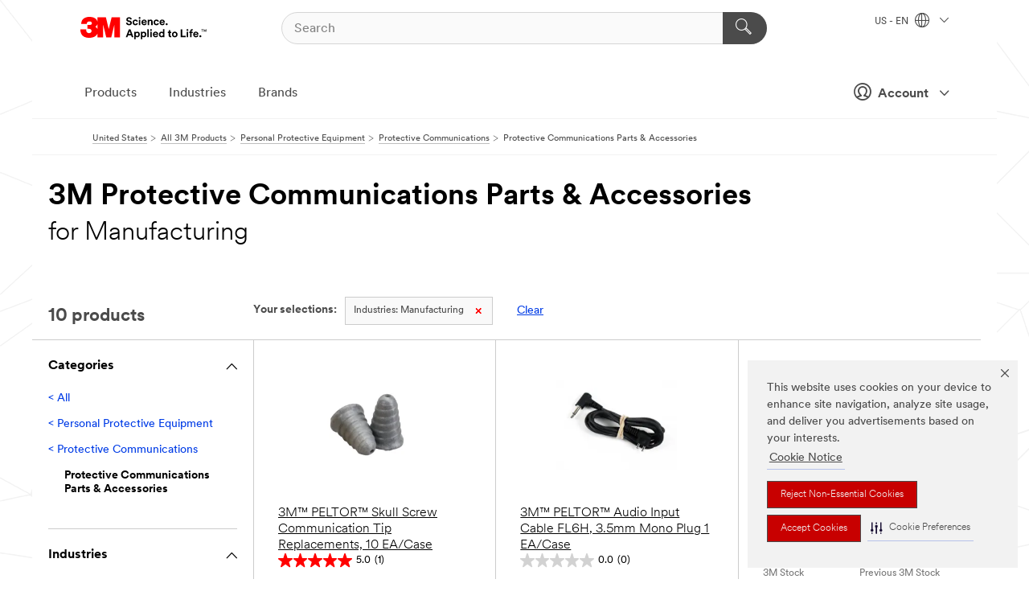

--- FILE ---
content_type: text/html; charset=UTF-8
request_url: https://www.3m.com/3M/en_US/p/c/ppe/communications/parts-accessories/i/manufacturing/
body_size: 21780
content:
<!DOCTYPE html>
<html lang="en-US">
 <head><meta http-equiv="X-UA-Compatible" content="IE=EDGE"><script type="text/javascript" src="https://cdn-prod.securiti.ai/consent/auto_blocking/0638aaa2-354a-44c0-a777-ea4db9f7bf8a/6b6b9bd3-ba56-4136-8ed8-6ca3b3b8433b.js"></script><script>(function(){var s=document.createElement('script');s.src='https://cdn-prod.securiti.ai/consent/cookie-consent-sdk-loader.js';s.setAttribute('data-tenant-uuid', '0638aaa2-354a-44c0-a777-ea4db9f7bf8a');s.setAttribute('data-domain-uuid', '6b6b9bd3-ba56-4136-8ed8-6ca3b3b8433b');s.setAttribute('data-backend-url', 'https://app.securiti.ai');s.setAttribute('data-skip-css', 'false');s.defer=true;var parent_node=document.head || document.body;parent_node.appendChild(s);})()</script><style>.m-navbar_loginProfile .m-navbar_loginBtn.m-btn--red {display: none;}.m-navbar_login+.m-navbar_login {margin-right: 0px!important;}</style><script>if (typeof utag_data == 'undefined') utag_data = {};</script><style>.MMM--site-bd .mds-wrapper p{margin:0;}.mds-wrapper .mds-titleWithText_content--body p, .mds-wrapper .mds-stackableimages_container--content p, .mds-wrapper .mds-content-cards_grid_card_body .mds-font_body p, .mds-wrapper .mds-contentCTA_content--body p, .mds-wrapper .mds-accordion_content--text>p, .mds-wrapper .mds-tabs_items--content>div>p, .mds-wrapper .mds-verticaltabs_content--text>p{margin-bottom:15px;}.MMM--site-bd .mds-wrapper .mds-margin_large--bottom{margin-bottom: 20px;}.MMM--site-bd .mds-wrapper .mds-margin_large--top{margin-top: 20px;}.MMM--site-bd .mds-wrapper ol{margin:0;}.MMM--site-bd .mds-wrapper .mds-titleWithText_content--body ol, .MMM--site-bd .mds-wrapper .mds-titleWithText_content--body ul, .MMM--site-bd .mds-wrapper .mds-stackableimages_container--content ol, .MMM--site-bd .mds-wrapper .mds-stackableimages_container--content ul, .MMM--site-bd .mds-wrapper .mds-content-cards_grid_card_body .mds-font_body ol, .MMM--site-bd .mds-wrapper .mds-content-cards_grid_card_body .mds-font_body ul, .MMM--site-bd .mds-wrapper .mds-contentCTA_content--body ol, .MMM--site-bd .mds-wrapper .mds-contentCTA_content--body ul, .MMM--site-bd .mds-wrapper .mds-accordion_content--text>ol, .MMM--site-bd .mds-wrapper .mds-accordion_content--text>ul, .MMM--site-bd .mds-wrapper .mds-tabs_items--content>div>ol, .MMM--site-bd .mds-wrapper .mds-tabs_items--content>div>ul, .MMM--site-bd .mds-wrapper .mds-verticaltabs_content--text>ol, .MMM--site-bd .mds-wrapper .mds-verticaltabs_content--text>ul{padding-left: 22px;}</style>
<title>3M Protective Communications Parts & Accessories for Manufacturing | 3M United States</title>
  <meta charset="utf-8">
  <meta name="viewport" content="width=device-width, initial-scale=1.0">
<meta name="DCSext.Business" content="Safety & Industrial Bus Group">
<meta name="DCSext.CDC" content="EP">
<meta name="DCSext.Dimension_Flat_Industries" content="pvetg2395">
<meta name="DCSext.Hierarchy" content="GPH11380">
<meta name="DCSext.ewcd_url" content="Z6_79L2HO02KO3O10Q639V7L0A534 | Z6_79L2HO02KG2450QU1CS5FTFGB4">
<meta name="DCSext.locale" content="en_US">
<meta name="DCSext.page" content="CORP_SNAPS_GPH_US">
<meta name="DCSext.platform" content="FUZE">
<meta name="DCSext.site" content="CORP_SNAPS_GPH">
<meta name="WT.dcsvid" content="">
<meta name="application-name" content="MMM-ext">
<meta name="dc_coverage" content="US">
<meta name="description" content="Encompasses the pieces, devices, and components for use with headsets, earpieces, and other tactical communications equipment.">
<meta name="entity.categoryId" content="GPH11380">
<meta name="format-detection" content="telephone=no">
<meta name="generatedBySNAPS" content="true">
<meta http-equiv="cleartype" content="on">
<meta http-equiv="format-detection" content="telephone=no">
<meta http-equiv="imagetoolbar" content="no">
<meta name="mmmsite" content="CORP_SNAPS_GPH">
<meta name="pageTemplateId" content="PageSlot">
<meta name="mmm:serp" content="https://www.3m.com/3M/en_US/p/c/ppe/communications/parts-accessories/i/manufacturing/"/>
<link rel="canonical" href="https://www.3m.com/3M/en_US/p/c/ppe/communications/parts-accessories/i/manufacturing/" /><!--  <PageMap><DataObject type="server"><Attribute name="node">fd-4 | WebSphere_Portal</Attribute>
<Attribute name="placeUniquename">CORP_SNAPS_GPH</Attribute>
<Attribute name="sitebreadcrumb">Z6_79L2HO02KG2450QU1CS5FTFGB4</Attribute>
<Attribute name="themeVersion">2025.12</Attribute>
<Attribute name="pageUniquename">CORP_SNAPS_GPH_US</Attribute>
</DataObject>
<DataObject type="page"><Attribute name="site">Z6_79L2HO02KO3O10Q639V7L0A534 | CORP_SNAPS_GPH</Attribute>
<Attribute name="currentpage">Z6_79L2HO02KG2450QU1CS5FTFGB4</Attribute>
<Attribute name="currentuniquename">CORP_SNAPS_GPH_US</Attribute>
</DataObject>
</PageMap> --><link rel="shortcut icon" type="image/ico" href="/favicon.ico" />
<link rel="apple-touch-icon-precomposed" sizes="57x57" href="/3m_theme_assets/themes/3MTheme/assets/images/unicorn/3M_Bookmark_Icon_57x57.png" />
<link rel="apple-touch-icon-precomposed" sizes="60x60" href="/3m_theme_assets/themes/3MTheme/assets/images/unicorn/3M_Bookmark_Icon_60x60.png" />
<link rel="apple-touch-icon-precomposed" sizes="72x72" href="/3m_theme_assets/themes/3MTheme/assets/images/unicorn/3M_Bookmark_Icon_72x72.png" />
<link rel="apple-touch-icon-precomposed" sizes="76x76" href="/3m_theme_assets/themes/3MTheme/assets/images/unicorn/3M_Bookmark_Icon_76x76.png" />
<link rel="apple-touch-icon-precomposed" sizes="114x114" href="/3m_theme_assets/themes/3MTheme/assets/images/unicorn/3M_Bookmark_Icon_114x114.png" />
<link rel="apple-touch-icon-precomposed" sizes="120x120" href="/3m_theme_assets/themes/3MTheme/assets/images/unicorn/3M_Bookmark_Icon_120x120.png" />
<link rel="apple-touch-icon-precomposed" sizes="144x144" href="/3m_theme_assets/themes/3MTheme/assets/images/unicorn/3M_Bookmark_Icon_144x144.png" />
<link rel="apple-touch-icon-precomposed" sizes="152x152" href="/3m_theme_assets/themes/3MTheme/assets/images/unicorn/3M_Bookmark_Icon_152x152.png" />
<link rel="apple-touch-icon-precomposed" sizes="180x180" href="/3m_theme_assets/themes/3MTheme/assets/images/unicorn/3M_Bookmark_Icon_180x180.png" />
<meta name="msapplication-TileColor" content="#ffffff" />
<meta name="msapplication-square70x70logo" content="/3m_theme_assets/themes/3MTheme/assets/images/unicorn/smalltile.png" />
<meta name="msapplication-square150x150logo" content="/3m_theme_assets/themes/3MTheme/assets/images/unicorn/mediumtile.png" />
<meta name="msapplication-wide310x150logo" content="/3m_theme_assets/themes/3MTheme/assets/images/unicorn/widetile.png" />
<meta name="msapplication-square310x310logo" content="/3m_theme_assets/themes/3MTheme/assets/images/unicorn/largetile.png" />
<link rel="alternate" hreflang="ko-KR" href="https://www.3m.co.kr/3M/ko_KR/p/c/ppe/communications/parts-accessories/i/manufacturing/" /><link rel="alternate" hreflang="es-MX" href="https://www.3m.com.mx/3M/es_MX/p/c/epp/comunicaciones-proteccion/piezas-accesorios-comunicaciones-proteccion/i/manufactura/" /><link rel="alternate" hreflang="fr-BE" href="https://www.3mbelgique.be/3M/fr_BE/p/c/equipement-de-protection-individuelle/communications-en-securite/accessoires-de-casques-et-d-oreillettes/i/industrie/" /><link rel="alternate" hreflang="zh-TW" href="https://www.3m.com.tw/3M/zh_TW/p/c/ppe/communications/parts-accessories/i/manufacturing/" /><link rel="alternate" hreflang="en-KW" href="https://www.3m.com.kw/3M/en_KW/p/c/ppe/communications/parts-accessories/i/manufacturing/" /><link rel="alternate" hreflang="hu-HU" href="https://www.3mmagyarorszag.hu/3M/hu_HU/p/c/egyeni-vedoeszkozok/hallasvedelem-kommunikacios-eszkozoks-termekek/headset-es-fuldugo-kiegeszitok/i/gyartas-es-osszeszereles/" /><link rel="alternate" hreflang="th-TH" href="https://www.3m.co.th/3M/th_TH/p/c/ppe/communications/parts-accessories/i/manufacturing/" /><link rel="alternate" hreflang="da-DK" href="https://www.3mdanmark.dk/3M/da_DK/p/c/personlige-vaernemidler/kommunikationslosninger-med-beskyttelse/beskyttende-kommunikationsdele-og-tilbehor/i/produktion/" /><link rel="alternate" hreflang="tr-TR" href="https://www.3m.com.tr/3M/tr_TR/p/c/kisisel-koruyucu-ekipman/koruyucu-iletisim/koruyucu-iletisim-parca-ve-aksesuarlari/i/uretim/" /><link rel="alternate" hreflang="en-US" href="https://www.3m.com/3M/en_US/p/c/ppe/communications/parts-accessories/i/manufacturing/" /><link rel="alternate" hreflang="sv-SE" href="https://www.3msverige.se/3M/sv_SE/p/c/personlig-skyddsutrustning/kommunikationslosningar/tillbehor-for-headset-och-in-earlosningar/i/tillverkningsindustri/" /><link rel="alternate" hreflang="en-NZ" href="https://www.3mnz.co.nz/3M/en_NZ/p/c/ppe/communications/parts-accessories/i/manufacturing/" /><link rel="alternate" hreflang="de-CH" href="https://www.3mschweiz.ch/3M/de_CH/p/c/personliche-schutzausrustung/sicherheitskommunikation/headset-und-horerzubehor/i/produktion-und-verarbeitung/" /><link rel="alternate" hreflang="en-HR" href="https://www.3m.com.hr/3M/hr_HR/p/c/ppe/communications/parts-accessories/i/manufacturing/" /><link rel="alternate" hreflang="en-LV" href="https://www.3m.com.lv/3M/lv_LV/p/c/ppe/communications/parts-accessories/i/manufacturing/" /><link rel="alternate" hreflang="en-ZA" href="https://www.3m.co.za/3M/en_ZA/p/c/ppe/communications/parts-accessories/i/manufacturing/" /><link rel="alternate" hreflang="fi-FI" href="https://www.3msuomi.fi/3M/fi_FI/p/c/henkilonsuojaimet/viestintatuotteet/kuulonsuojaimet-ja-lisatarvikkeet/i/valmistava-teollisuus/" /><link rel="alternate" hreflang="fr-FR" href="https://www.3mfrance.fr/3M/fr_FR/p/c/equipement-de-protection-individuelle/communications-en-securite/accessoires-de-casques-et-d-oreillettes/i/industrie/" /><link rel="alternate" hreflang="de-AT" href="https://www.3maustria.at/3M/de_AT/p/c/personliche-schutzausrustung/sicherheitskommunikation/headset-und-horerzubehor/i/produktion-und-verarbeitung/" /><link rel="alternate" hreflang="fr-CH" href="https://www.3msuisse.ch/3M/fr_CH/p/c/equipement-de-protection-individuelle/communications-en-securite/accessoires-de-casques-et-d-oreillettes/i/industrie/" /><link rel="alternate" hreflang="no-NO" href="https://www.3mnorge.no/3M/no_NO/p/c/personlig-verneutstyr/kommunikasjonslosninger/tilbehor-til-headset-og-oreplugger/i/produksjon/" /><link rel="alternate" hreflang="en-AU" href="https://www.3m.com.au/3M/en_AU/p/c/ppe/communications/parts-accessories/i/manufacturing/" /><link rel="alternate" hreflang="en-LB" href="https://www.3m.com/3M/en_LB/p/c/ppe/communications/parts-accessories/i/manufacturing/" /><link rel="alternate" hreflang="nl-NL" href="https://www.3mnederland.nl/3M/nl_NL/p/c/persoonlijke-beschermingsmiddelen/persoonlijke-bescherming-met-communicatie/headset-en-in-ear-accessoires/i/industrie/" /><link rel="alternate" hreflang="fr-CA" href="https://www.3mcanada.ca/3M/fr_CA/p/c/equipement-de-protection-individuelle/communications-de-securite/accessoires-de-casques-et-d-oreillettes/i/fabrication/" /><link rel="alternate" hreflang="de-DE" href="https://www.3mdeutschland.de/3M/de_DE/p/c/personliche-schutzausrustung/schutzende-kommunikation/schutzende-kommunikationsprodukte-und-zubehor/i/produktion-und-verarbeitung/" /><link rel="alternate" hreflang="en-BG" href="https://www.3mbulgaria.bg/3M/bg_BG/p/c/ppe/communications/parts-accessories/i/manufacturing/" /><link rel="alternate" hreflang="cs-CZ" href="https://www.3m.cz/3M/cs_CZ/p/c/osobni-ochranne-prostredky/bezpecnostni-komunikace/prislusenstvi-pro-sluchatka-a-nahlavni-soupravy/i/vyroba/" /><link rel="alternate" hreflang="en-AE" href="https://www.3mae.ae/3M/en_AE/p/c/ppe/communications/parts-accessories/i/manufacturing/" /><link rel="alternate" hreflang="pl-PL" href="https://www.3mpolska.pl/3M/pl_PL/p/c/srodki-ochrony-indywidualnej/rozwiazania-komunikacyjne/akcesoria-i-czesci-zamienne/i/przemysl-i-produkcja/" /><link rel="alternate" hreflang="en-RS" href="https://www.3m.co.rs/3M/sr_RS/p/c/ppe/communications/parts-accessories/i/manufacturing/" /><link rel="alternate" hreflang="en-EE" href="https://www.3m.com.ee/3M/et_EE/p/c/ppe/communications/parts-accessories/i/manufacturing/" /><link rel="alternate" hreflang="en-HK" href="https://www.3m.com.hk/3M/en_HK/p/c/ppe/communications/parts-accessories/i/manufacturing/" /><link rel="alternate" hreflang="it-IT" href="https://www.3mitalia.it/3M/it_IT/p/c/dispositivi-di-protezione-individuale/soluzioni-di-comunicazione-per-gli-ambienti-rumorosi/cuffie-e-inserti-auricolari/i/industria/" /><link rel="alternate" hreflang="en-RO" href="https://www.3m.com.ro/3M/ro_RO/p/c/ppe/communications/parts-accessories/i/manufacturing/" /><link rel="alternate" hreflang="en-IE" href="https://www.3mireland.ie/3M/en_IE/p/c/ppe/communications/parts-accessories/i/manufacturing/" /><link rel="alternate" hreflang="en-CA" href="https://www.3mcanada.ca/3M/en_CA/p/c/ppe/communications/parts-accessories/i/manufacturing/" /><link rel="alternate" hreflang="en-NG" href="https://www.3mnigeria.com.ng/3M/en_NG/p/c/ppe/communications/parts-accessories/i/manufacturing/" /><link rel="alternate" hreflang="en-PK" href="https://www.3m.com.pk/3M/en_PK/p/c/ppe/communications/parts-accessories/i/manufacturing/" /><link rel="alternate" hreflang="nl-BE" href="https://www.3mbelgie.be/3M/nl_BE/p/c/persoonlijke-beschermingsmiddelen/persoonlijke-bescherming-met-communicatie/headset-en-in-ear-accessoires/i/industrie/" /><link rel="alternate" hreflang="en-KE" href="https://www.3m.co.ke/3M/en_KE/p/c/ppe/communications/parts-accessories/i/manufacturing/" /><link rel="alternate" hreflang="es-ES" href="https://www.3m.com.es/3M/es_ES/p/c/equipos-de-proteccion-individual/comunicaciones-de-seguridad/accesorios-para-orejeras-y-auriculares/i/fabricacion/" /><link rel="alternate" hreflang="en-MA" href="https://www.3mmaroc.ma/3M/fr_MA/p/c/ppe/communications/parts-accessories/i/manufacturing/" /><link rel="alternate" hreflang="ja-JP" href="https://www.3mcompany.jp/3M/ja_JP/p/c/ppe/communications/parts-accessories/i/manufacturing/" /><link rel="alternate" hreflang="en-SI" href="https://www.3m.com/3M/sl_SI/p/c/ppe/communications/parts-accessories/i/manufacturing/" /><link rel="alternate" hreflang="en-QA" href="https://www.3m.com.qa/3M/en_QA/p/c/ppe/communications/parts-accessories/i/manufacturing/" /><link rel="alternate" hreflang="en-KZ" href="https://www.3mkazakhstan.com/3M/ru_KZ/p/c/ppe/communications/parts-accessories/i/manufacturing/" /><link rel="alternate" hreflang="en-LT" href="https://www.3mlietuva.lt/3M/lt_LT/p/c/ppe/communications/parts-accessories/i/manufacturing/" /><link rel="alternate" hreflang="en-GR" href="https://www.3mhellas.gr/3M/el_GR/p/c/ppe/communications/parts-accessories/i/manufacturing/" /><link rel="alternate" hreflang="en-IN" href="https://www.3mindia.in/3M/en_IN/p/c/ppe/communications/parts-accessories/i/manufacturing/" /><link rel="alternate" hreflang="en-GB" href="https://www.3m.co.uk/3M/en_GB/p/c/ppe/communications/parts-accessories/i/manufacturing/" /><link rel="stylesheet" href="/3m_theme_assets/themes/3MTheme/assets/css/build/phoenix.css?v=3.183.0" />
<link rel="stylesheet" href="/3m_theme_assets/themes/3MTheme/assets/css/unicorn-icons.css?v=3.183.0" />
<link rel="stylesheet" media="print" href="/3m_theme_assets/themes/3MTheme/assets/css/build/unicorn-print.css?v=3.183.0" />
<link rel="stylesheet" href="/3m_theme_assets/static/MDS/mammoth.css?v=3.183.0" />
<!--[if IE]><![endif]-->
<!--[if (IE 8)|(IE 7)]>
<script type="text/javascript">
document.getElementById("js-main_style").setAttribute("href", "");
</script>

<![endif]-->
<!--[if lte IE 6]><![endif]-->
<script type="text/javascript" src="/3m_theme_assets/themes/3MTheme/assets/scripts/mmmSettings.js"></script><link rel="stylesheet" href="/3m_theme_assets/themes/3MTheme/assets/css/build/gsn.css" />
<link rel="stylesheet" href="/3m_theme_assets/themes/3MTheme/assets/css/static/MyAccountDropdown/MyAccountDropdown.css" />
<script src="https://tags.tiqcdn.com/utag/3m/en-us/prod/utag.sync.js"></script>

<script>(window.BOOMR_mq=window.BOOMR_mq||[]).push(["addVar",{"rua.upush":"false","rua.cpush":"true","rua.upre":"false","rua.cpre":"true","rua.uprl":"false","rua.cprl":"false","rua.cprf":"false","rua.trans":"SJ-87ae7816-23dc-4872-a538-b001c9632c92","rua.cook":"false","rua.ims":"false","rua.ufprl":"false","rua.cfprl":"true","rua.isuxp":"false","rua.texp":"norulematch","rua.ceh":"false","rua.ueh":"false","rua.ieh.st":"0"}]);</script>
                              <script>!function(e){var n="https://s.go-mpulse.net/boomerang/";if("False"=="True")e.BOOMR_config=e.BOOMR_config||{},e.BOOMR_config.PageParams=e.BOOMR_config.PageParams||{},e.BOOMR_config.PageParams.pci=!0,n="https://s2.go-mpulse.net/boomerang/";if(window.BOOMR_API_key="JXQGZ-MQTTH-LPLP3-XXLJ3-2CUSC",function(){function e(){if(!o){var e=document.createElement("script");e.id="boomr-scr-as",e.src=window.BOOMR.url,e.async=!0,i.parentNode.appendChild(e),o=!0}}function t(e){o=!0;var n,t,a,r,d=document,O=window;if(window.BOOMR.snippetMethod=e?"if":"i",t=function(e,n){var t=d.createElement("script");t.id=n||"boomr-if-as",t.src=window.BOOMR.url,BOOMR_lstart=(new Date).getTime(),e=e||d.body,e.appendChild(t)},!window.addEventListener&&window.attachEvent&&navigator.userAgent.match(/MSIE [67]\./))return window.BOOMR.snippetMethod="s",void t(i.parentNode,"boomr-async");a=document.createElement("IFRAME"),a.src="about:blank",a.title="",a.role="presentation",a.loading="eager",r=(a.frameElement||a).style,r.width=0,r.height=0,r.border=0,r.display="none",i.parentNode.appendChild(a);try{O=a.contentWindow,d=O.document.open()}catch(_){n=document.domain,a.src="javascript:var d=document.open();d.domain='"+n+"';void(0);",O=a.contentWindow,d=O.document.open()}if(n)d._boomrl=function(){this.domain=n,t()},d.write("<bo"+"dy onload='document._boomrl();'>");else if(O._boomrl=function(){t()},O.addEventListener)O.addEventListener("load",O._boomrl,!1);else if(O.attachEvent)O.attachEvent("onload",O._boomrl);d.close()}function a(e){window.BOOMR_onload=e&&e.timeStamp||(new Date).getTime()}if(!window.BOOMR||!window.BOOMR.version&&!window.BOOMR.snippetExecuted){window.BOOMR=window.BOOMR||{},window.BOOMR.snippetStart=(new Date).getTime(),window.BOOMR.snippetExecuted=!0,window.BOOMR.snippetVersion=12,window.BOOMR.url=n+"JXQGZ-MQTTH-LPLP3-XXLJ3-2CUSC";var i=document.currentScript||document.getElementsByTagName("script")[0],o=!1,r=document.createElement("link");if(r.relList&&"function"==typeof r.relList.supports&&r.relList.supports("preload")&&"as"in r)window.BOOMR.snippetMethod="p",r.href=window.BOOMR.url,r.rel="preload",r.as="script",r.addEventListener("load",e),r.addEventListener("error",function(){t(!0)}),setTimeout(function(){if(!o)t(!0)},3e3),BOOMR_lstart=(new Date).getTime(),i.parentNode.appendChild(r);else t(!1);if(window.addEventListener)window.addEventListener("load",a,!1);else if(window.attachEvent)window.attachEvent("onload",a)}}(),"".length>0)if(e&&"performance"in e&&e.performance&&"function"==typeof e.performance.setResourceTimingBufferSize)e.performance.setResourceTimingBufferSize();!function(){if(BOOMR=e.BOOMR||{},BOOMR.plugins=BOOMR.plugins||{},!BOOMR.plugins.AK){var n="true"=="true"?1:0,t="",a="aoebwtixhzn4m2lri2jq-f-20cca42bb-clientnsv4-s.akamaihd.net",i="false"=="true"?2:1,o={"ak.v":"39","ak.cp":"634013","ak.ai":parseInt("289363",10),"ak.ol":"0","ak.cr":9,"ak.ipv":4,"ak.proto":"h2","ak.rid":"3bc1e5f4","ak.r":47358,"ak.a2":n,"ak.m":"dsca","ak.n":"essl","ak.bpcip":"3.136.27.0","ak.cport":50966,"ak.gh":"23.208.24.237","ak.quicv":"","ak.tlsv":"tls1.3","ak.0rtt":"","ak.0rtt.ed":"","ak.csrc":"-","ak.acc":"","ak.t":"1769031315","ak.ak":"hOBiQwZUYzCg5VSAfCLimQ==7/xis5k4CzogcQu1KdPooCrrxEqwbqWH+voiyqPHomk3gB7V5BzyA0iDmmXFF2V62oPDkQL8HD0eJ+2S56w8Fy4xnyPynuN8B3su6REmZyaGeGNQo4EzalDTtF1OVCeLmTQ1PM06a0OT9YN1g/nF0TVtz3vMYlfVt3PKQ/188d15fyui9knt/OxLVumsGw39ByYZ+jwc2Qxoizopb8sa+1Za+jj6e28kWnZDK677UaDzEmokr+Y/if+3wrPStJQh61jSilpHabQZFeleIMd9J9wjZTP3o+Goodu0Y1c+myc+GfC9xxloqOlgFRblD7BXNd2urbIZTOGDVumNa7Tl/qmAXIDKq0kJ7XUXKpzMPAp/3JpMvJ2SHFVWWQhzKzVtSo/SGM2RMYgqQJJYnTWr87g3i8JwKcVaKW5p0KiG7TA=","ak.pv":"232","ak.dpoabenc":"","ak.tf":i};if(""!==t)o["ak.ruds"]=t;var r={i:!1,av:function(n){var t="http.initiator";if(n&&(!n[t]||"spa_hard"===n[t]))o["ak.feo"]=void 0!==e.aFeoApplied?1:0,BOOMR.addVar(o)},rv:function(){var e=["ak.bpcip","ak.cport","ak.cr","ak.csrc","ak.gh","ak.ipv","ak.m","ak.n","ak.ol","ak.proto","ak.quicv","ak.tlsv","ak.0rtt","ak.0rtt.ed","ak.r","ak.acc","ak.t","ak.tf"];BOOMR.removeVar(e)}};BOOMR.plugins.AK={akVars:o,akDNSPreFetchDomain:a,init:function(){if(!r.i){var e=BOOMR.subscribe;e("before_beacon",r.av,null,null),e("onbeacon",r.rv,null,null),r.i=!0}return this},is_complete:function(){return!0}}}}()}(window);</script></head>
<body class="MMM--bodyContain MMM--body_1440"><div class="MMM--skipMenu" id="top"><ul class="MMM--skipList"><li><a href="#js-gsnMenu">Go to US Navigation</a></li><li><a href="#ssnMenu">Go to GPH  Navigation</a></li><li><a href="#pageContent">Go to Page Content</a></li><li><a href="#js-searchBar">Go to Search</a></li><li><a href="#help--links">Go to Contact Information</a></li><li><a href="/3M/en_US/company-us/site-map/">Go to Site Map</a></li></ul>
</div>

    <div id="js-bodyWrapper" class="MMM--themeWrapper">
        <div class="m-dropdown-list_overlay"></div>
    <nav class="m-nav">      
      <div class="is-header_container h-fitWidth m-header_container">
        <div class="m-header">          
          <a href="https://www.3m.com/" aria-label="3M Logo - Opens in a new window" class="is-3MLogo m-header_logo l-smallMarginRight h-linkNoUnderline l-centerVertically" title="3M in the United States">
            <img class="h-onDesktop m-header_logoImg" src="/3m_theme_assets/themes/3MTheme/assets/images/unicorn/Logo.svg" alt="3M Logo" />
            <img class="h-notOnDesktop l-img" src="/3m_theme_assets/themes/3MTheme/assets/images/unicorn/Logo_mobile.png" alt="3M Logo" />
          </a>                          

          

<div class="m-header_search l-smallMarginRight">
  <form class="h-fitHeight" id="typeahead-root" action="/3M/en_US/p/">
    <input id="js-searchBar" class="m-header_searchbar h-fitWidth h-fitHeight l-centerVertically is-searchbar" name="Ntt" type="search" placeholder="Search" aria-label="Search">
    <button class="m-header_searchbutton" type="submit" value="Search" aria-label="Search">
      <i class="MMM--icn MMM--icn_search color--white"></i>
    </button>
  </form>
</div>


          <div style="display: inline-block" class="h-notOnDesktop">
            <div class="m-header_menu l-centerVertically h-notOnDesktop">
              <a href="#" class="h-linkNoUnderline link--dark is-header_menuLink is-collapsed m-header_menuLink" aria-haspopup="true" aria-controls="navOptions" aria-label="Open Navigation" data-openlabel="Open Navigation" data-closelabel="Close">
                <i class="MMM--icn MMM--icn_hamburgerMenu is-header_menuIcon m-header_menuIcn"></i>
              </a>
              <i class="MMM--icn MMM--icn_close link--dark m-header_hiddenIcn m-header_menuIcn"></i>
            </div>
          </div>
          <div class="m-header--fix"></div>
        </div>
                
        
        <div class="m-header-madbar h-notOnDesktop">
          <div class="MAD-Bar">
            <div class="m-account mad-section">
              <div class="is-mkplCart" data-cart="true"></div>
              <a href="#" role="button" class="m-btn m-btn--free font--size m-navbar_loginBtn m-navbar_profileBtn link--dark is-header_madSI is-closed is-signInToggle" target="_self">
                <i class="MMM--icn MMM--icn_userHollow large-icn"></i>
                Account
                <i class="MMM--icn MMM--icn_down_arrow mad-barSI-arrow"></i>
              </a>
              
            </div>
          </div>
        </div>
                
        <div class="m-header_overlay"></div>
        
        <!-- Profile Management Pop-Up -->
              <div class="m-navbar m-navbar-noStyle">
               <div class=" is-signInPopUp h-hidden">
                <div class="m-navbar_signInPopup font--standard mad-menu-container" aria-modal="true">                           
                  
                  <div class="MyLogOut MySignIn">
                    <a target="_self" class="externalSameWdw" rel="nofollow" href="https://www.3m.com/my3M/en_US/p/" class="m-btn--red font--size m-signOutBtn_lg">Sign In</a>
                  </div>
                  
                  <div class="signIn-linkBox">
                    <a href="https://order.3m.com/store/bComUSSite/en_US/login">Sign in to bCom</a>
                  </div>
                </div> 
               </div> 
              </div>            
            

        <div class="is-dropdown h-hidden m-navbar_container">
          <div class="m-navbar_overlay h-fitHeight h-notOnMobile is-overlay h-notOnDesktop"></div>
          <div class="m-navbar">
            <div class="m-navbar_level-1 js-navbar_level-1">

              
	          <div class="m-navbar_login m-navbar_loginProfile h-notOnMobile h-notOnTablet h-onDesktop">
              <div class="mad-section"><div class="is-mkplCart" data-cart="true"></div>
                <a href="#" class="m-btn m-btn--free font--size m-navbar_loginBtn m-navbar_signInBtn link--dark is-signInToggle is-header_madDesktopSI">
                  <i class="MMM--icn MMM--icn_userHollow l-centerVertically large-icn" style="padding-left: 10px; font-weight: bold;"></i>
                  Account
                  <i class="MMM--icn mad-barSI-arrow MMM--icn_down_arrow" style="padding-left: 10px; font-size: 11px;"></i>
                </a>
              </div>
            </div>
 
              <div class="m-navbar_localization l-centerVertically">
                <a href="#" class="link--dark l-centerVertically is-localeToggle">US - EN
                  <i class="MMM--icn MMM--icn_localizationGlobe l-centerVertically m-navbar_localGlobe" style="padding-left: 5px;"></i>
                  <i class="MMM--icn MMM--icn_down_arrow h-onDesktop" style="padding-left: 10px; font-size: 11px;"></i></a>
              </div>
              <div id="js-gsnMenu" class="m-navbar_nav">

                
<ul id="navOptions" role="menubar">
<li class="m-navbar_listItem">
        <a href="#" id="navbar_link-products" class="is-navbar_link m-navbar_link" aria-haspopup="true" aria-expanded="false">Products</a>
      </li><li class="m-navbar_listItem">
        <a href="#" id="navbar_link-industries" class="is-navbar_link m-navbar_link" aria-haspopup="true" aria-expanded="false">Industries</a>
      </li><li class="m-navbar_listItem">
          <a href="/3M/en_US/company-us/our-brands/" class="m-navbar_link">Brands</a>
        </li>
        
</ul>
<div class="m-navbar_localOverlay is-localePopUp h-hidden">
  <div class="m-navbar_localPopup m-navbar_popup font--standard" aria-modal="true" role="dialog" aria-label="language switcher dialog">
    <button
      class="m-navbar-localClose m-btn--close color--silver is-close h-notOnDesktop"
      aria-label="Close"><i class="MMM--icn MMM--icn_close"></i></button>
    <div class="font--standard m-navbar_popupTitle">3M in the United States</div>
    <form>
      <div class="font--standard m-navbar_popupOptions"><input type="radio" name="locale" value="https://www.3m.com/3M/en_US/p/c/ppe/communications/parts-accessories/i/manufacturing/" id="locale-us-en" class="m-radioInput" checked>
      	    <label class="m-radioInput_label" for="locale-us-en">English - EN</label><br></div>
      <a href="/3M/en_US/select-location/" aria-label="Change 3M Location" class="link">Change 3M Location</a>
      <button type="submit" value="Submit" class="m-btn m-btn--red m-navbar_localeSave is-saveLocale">Save</button>
    </form>
  </div>
  <div class="m-overlay h-onDesktop is-close"></div>
</div>
              </div>
            </div>

            <div class="m-dropdown-list js-navbar_level-2">

              <!-- Dropdown Lists Header -->
<div class="m-dropdown-list_header">
  <button class="m-dropdown-list_backBtn js-dropdown-list_backBtn">
    <i class="MMM--icn MMM--icn_lt2"></i>
  </button>
  <div class="m-dropdown-list_title">
<label id="dropdown-list_products-title">Products</label>
      <label id="dropdown-list_industries-title">Industries</label>
      
  </div>
</div><!-- End of the dropdown list header --><ul id="products-list" class="l-dropdown-list_container" role="menu" aria-hidden="true"><li class="l-dropdown-list" role="menuitem">
      <a href="/3M/en_US/p/c/abrasives/" aria-label="Abrasives" class="isInside MMM--basicLink">
        Abrasives
      </a>
    </li><li class="l-dropdown-list" role="menuitem">
      <a href="/3M/en_US/p/c/adhesives/" aria-label="Adhesives, Sealants & Fillers" class="isInside MMM--basicLink">
        Adhesives, Sealants & Fillers
      </a>
    </li><li class="l-dropdown-list" role="menuitem">
      <a href="/3M/en_US/p/c/advanced-materials/" aria-label="Advanced Materials" class="isInside MMM--basicLink">
        Advanced Materials
      </a>
    </li><li class="l-dropdown-list" role="menuitem">
      <a href="/3M/en_US/p/c/automotive-parts-hardware/" aria-label="Automotive Parts & Hardware" class="isInside MMM--basicLink">
        Automotive Parts & Hardware
      </a>
    </li><li class="l-dropdown-list" role="menuitem">
      <a href="/3M/en_US/p/c/building-materials/" aria-label="Building Materials" class="isInside MMM--basicLink">
        Building Materials
      </a>
    </li><li class="l-dropdown-list" role="menuitem">
      <a href="/3M/en_US/p/c/cleaning-supplies/" aria-label="Cleaning Supplies" class="isInside MMM--basicLink">
        Cleaning Supplies
      </a>
    </li><li class="l-dropdown-list" role="menuitem">
      <a href="/3M/en_US/p/c/coatings/" aria-label="Coatings" class="isInside MMM--basicLink">
        Coatings
      </a>
    </li><li class="l-dropdown-list" role="menuitem">
      <a href="/3M/en_US/p/c/compounds-polishes/" aria-label="Compounds & Polishes" class="isInside MMM--basicLink">
        Compounds & Polishes
      </a>
    </li><li class="l-dropdown-list" role="menuitem">
      <a href="/3M/en_US/p/c/electrical/" aria-label="Electrical" class="isInside MMM--basicLink">
        Electrical
      </a>
    </li><li class="l-dropdown-list" role="menuitem">
      <a href="/3M/en_US/p/c/electronics-components/" aria-label="Electronics Materials & Components" class="isInside MMM--basicLink">
        Electronics Materials & Components
      </a>
    </li><li class="l-dropdown-list" role="menuitem">
      <a href="/3M/en_US/p/c/films-sheeting/" aria-label="Films & Sheeting" class="isInside MMM--basicLink">
        Films & Sheeting
      </a>
    </li><li class="l-dropdown-list" role="menuitem">
      <a href="/3M/en_US/p/c/filtration-separation/" aria-label="Filtration & Separation" class="isInside MMM--basicLink">
        Filtration & Separation
      </a>
    </li><li class="l-dropdown-list" role="menuitem">
      <a href="/3M/en_US/p/c/home/" aria-label="Home" class="isInside MMM--basicLink">
        Home
      </a>
    </li><li class="l-dropdown-list" role="menuitem">
      <a href="/3M/en_US/p/c/insulation/" aria-label="Insulation" class="isInside MMM--basicLink">
        Insulation
      </a>
    </li><li class="l-dropdown-list" role="menuitem">
      <a href="/3M/en_US/p/c/lab-supplies-testing/" aria-label="Lab Supplies & Testing" class="isInside MMM--basicLink">
        Lab Supplies & Testing
      </a>
    </li><li class="l-dropdown-list" role="menuitem">
      <a href="/3M/en_US/p/c/labels/" aria-label="Labels" class="isInside MMM--basicLink">
        Labels
      </a>
    </li><li class="l-dropdown-list" role="menuitem">
      <a href="/3M/en_US/p/c/lubricants/" aria-label="Lubricants" class="isInside MMM--basicLink">
        Lubricants
      </a>
    </li><li class="l-dropdown-list" role="menuitem">
      <a href="/3M/en_US/p/c/medical/" aria-label="Medical" class="isInside MMM--basicLink">
        Medical
      </a>
    </li><li class="l-dropdown-list" role="menuitem">
      <a href="/3M/en_US/p/c/office-supplies/" aria-label="Office Supplies" class="isInside MMM--basicLink">
        Office Supplies
      </a>
    </li><li class="l-dropdown-list" role="menuitem">
      <a href="/3M/en_US/p/c/ppe/" aria-label="Personal Protective Equipment" class="isInside MMM--basicLink">
        Personal Protective Equipment
      </a>
    </li><li class="l-dropdown-list" role="menuitem">
      <a href="/3M/en_US/p/c/signage-marking/" aria-label="Signage & Marking" class="isInside MMM--basicLink">
        Signage & Marking
      </a>
    </li><li class="l-dropdown-list" role="menuitem">
      <a href="/3M/en_US/p/c/tapes/" aria-label="Tapes" class="isInside MMM--basicLink">
        Tapes
      </a>
    </li><li class="l-dropdown-list" role="menuitem">
      <a href="/3M/en_US/p/c/tools-equipment/" aria-label="Tools & Equipment" class="isInside MMM--basicLink">
        Tools & Equipment
      </a>
    </li><li class="l-dropdown-list_last-item" role="menuitem"><a class="l-dropdown-list_view-all-products" href="/3M/en_US/p/">View all 3M products</a>     
      <button class="m-btn js-backtoTopBtn">
        <i class="MMM--icn MMM--icn_arrowUp"></i>
      </button>
    </li></ul>
<ul id="industries-list" class="l-dropdown-list_container" role="menu" aria-hidden="true"><li class="l-dropdown-list" role="menuitem">
      <a href="/3M/en_US/automotive-us/" aria-label="Automotive" class="MMM--basicLink">
        Automotive
      </a>
    </li><li class="l-dropdown-list" role="menuitem">
      <a href="/3M/en_US/commercial-solutions-us/" aria-label="Commercial Solutions" class="MMM--basicLink">
        Commercial Solutions
      </a>
    </li><li class="l-dropdown-list" role="menuitem">
      <a href="/3M/en_US/consumer-us/" aria-label="Consumer Markets" class="MMM--basicLink">
        Consumer Markets
      </a>
    </li><li class="l-dropdown-list" role="menuitem">
      <a href="/3M/en_US/design-construction-us/" aria-label="Design & Construction" class="MMM--basicLink">
        Design & Construction
      </a>
    </li><li class="l-dropdown-list" role="menuitem">
      <a href="/3M/en_US/electronics-us/" aria-label="Electronics" class="MMM--basicLink">
        Electronics
      </a>
    </li><li class="l-dropdown-list" role="menuitem">
      <a href="/3M/en_US/energy-us/" aria-label="Energy" class="MMM--basicLink">
        Energy
      </a>
    </li><li class="l-dropdown-list" role="menuitem">
      <a href="/3M/en_US/government-us/" aria-label="Government" class="MMM--basicLink">
        Government
      </a>
    </li><li class="l-dropdown-list" role="menuitem">
      <a href="/3M/en_US/manufacturing-us/" aria-label="Manufacturing" class="MMM--basicLink">
        Manufacturing
      </a>
    </li><li class="l-dropdown-list" role="menuitem">
      <a href="/3M/en_US/safety-us/" aria-label="Safety" class="MMM--basicLink">
        Safety
      </a>
    </li><li class="l-dropdown-list" role="menuitem">
      <a href="/3M/en_US/transportation-us/" aria-label="Transportation" class="MMM--basicLink">
        Transportation
      </a>
    </li><div class="l-dropdown-list_industries-image">
      <img class="img img_stretch mix-MMM--img_fancy" src="https://multimedia.3m.com/mws/media/1812021O/industry-feature-image.png" alt="An auto factory worker inspecting car production line.">
      <p>At 3M, we discover and innovate in nearly every industry to help solve problems around the world.</p>
    </div></ul>


            </div>            
          </div>
        </div>
      </div>
    </nav>
    <div class="m-navbar_profileOverlay is-profileToggle is-close h-hidden"></div>
    <div class="m-navbar_signInOverlay m-overlay is-signInToggle is-close h-hidden"></div>
<div class="MMM--site-bd">
  <div class="MMM--grids" id="pageContent">
  <div class="MMM--siteNav">
  <div class="MMM--breadcrumbs_theme">
  <ol class="MMM--breadcrumbs-list" itemscope itemtype="https://schema.org/BreadcrumbList"><li itemprop="itemListElement" itemscope itemtype="https://schema.org/ListItem"><a href="/3M/en_US/company-us/" itemprop="item"><span itemprop="name">United States</span></a><i class="MMM--icn MMM--icn_breadcrumb"></i>
          <meta itemprop="position" content="1" /></li><li itemprop="itemListElement" itemscope itemtype="https://schema.org/ListItem"><a href="/3M/en_US/p/" itemprop="item"><span itemprop="name">All 3M Products</span></a><i class="MMM--icn MMM--icn_breadcrumb"></i>
          <meta itemprop="position" content="2" /></li><li itemprop="itemListElement" itemscope itemtype="https://schema.org/ListItem"><a href="https://www.3m.com/3M/en_US/p/c/ppe/" itemprop="item"><span itemprop="name">Personal Protective Equipment</span></a><i class="MMM--icn MMM--icn_breadcrumb"></i>
          <meta itemprop="position" content="3" /></li><li itemprop="itemListElement" itemscope itemtype="https://schema.org/ListItem"><a href="https://www.3m.com/3M/en_US/p/c/ppe/communications/" itemprop="item"><span itemprop="name">Protective Communications</span></a><i class="MMM--icn MMM--icn_breadcrumb"></i>
          <meta itemprop="position" content="4" /></li><li itemprop="itemListElement" itemscope itemtype="https://schema.org/ListItem"><span itemprop="name">Protective Communications Parts & Accessories</span><link itemprop="url" href="#"><meta itemprop="position" content="5" /></li></ol>
  
</div>

        </div><div class="hiddenWidgetsDiv">
	<!-- widgets in this container are hidden in the UI by default -->
	<div class='component-container ibmDndRow hiddenWidgetsContainer id-Z7_QF7D0M9OVT81LG4OV2MTGPFBO6' name='ibmHiddenWidgets' ></div><div style="clear:both"></div>
</div>

<div class="MMM--grids">
  <div class='component-container MMM--grids-col_single MMM--grids-col ibmDndColumn id-Z7_B2E5FFI8HB6D9VUQN22U8S8KR1' name='ibmMainContainer' ><div class='component-control id-Z7_79L2HO02KG2450QU1CS5FTFGR4' ><span id="Z7_79L2HO02KG2450QU1CS5FTFGR4"></span><html><head><meta name="viewport" content="width=device-width"/><script>window.__INITIAL_DATA = {"queryId":"9ba29bbf-9aaf-4d12-84de-a15baea2f26d","endpoints":{"pcpShowNext":"https://www.3m.com/snaps2/api/pcp-show-next/https/www.3m.com/3M/en_US/p/c/ppe/communications/parts-accessories/i/manufacturing/","pcpFilter":"https://www.3m.com/snaps2/api/pcp/https/www.3m.com/3M/en_US/p/c/ppe/communications/parts-accessories/i/manufacturing/","analyticsUrl":"https://searchapi.3m.com/search/analytics/v1/public/signal/?client=3mcom","pcpShowMoreHidden":"","snapServerUrl":"https://www.3m.com/snaps2/"},"total":10,"greater":false,"items":[{"hasMoreOptions":false,"imageUrl":"https://multimedia.3m.com/mws/media/801949J/3m-tm-peltor-tm-skull-screw-tm-replacement-tips-370-1019-10.jpg","altText":"3M(TM) Peltor(TM) Skull Screw(TM) Replacement Tips, 370-1019-10","name":"3M™ PELTOR™ Skull Screw Communication Tip Replacements, 10 EA/Case","bazaarVoiceDisplayZone":["FUZEexperience"],"bazaarVoiceClientName":["3m-country-catalog"],"url":"https://www.3m.com/3M/en_US/p/d/v000153980/","isParent":true,"position":0,"stockNumber":"7000128201","originalMmmid":"7000128201","previousStockNumber":"70071615275","upc":"10093045936455","catalogNumber":"370-1019-10","productNumber":"370-1019-10","displayScope":["bcom","3mcom"],"bazaarVoiceProductID":"7000128201|3m-country-catalog|FUZEexperience|en_US"},{"hasMoreOptions":false,"imageUrl":"https://multimedia.3m.com/mws/media/659745J/fl6h-listen-only-cable.jpg","altText":"FL6H Listen Only Cable","name":"3M™ PELTOR™ Audio Input Cable FL6H, 3.5mm Mono Plug 1 EA/Case","bazaarVoiceDisplayZone":["FUZEexperience"],"bazaarVoiceClientName":["3m-country-catalog"],"url":"https://www.3m.com/3M/en_US/p/d/v000138696/","isParent":true,"position":1,"stockNumber":"7000107805","originalMmmid":"7000107805","previousStockNumber":"XH001652078","upc":"07318640000629","catalogNumber":"FL6H","productNumber":"FL6H","displayScope":["bcom","3mcom"],"bazaarVoiceProductID":"7000107805|3m-country-catalog|FUZEexperience|en_US"},{"hasMoreOptions":false,"imageUrl":"https://multimedia.3m.com/mws/media/773799J/3m-tm-peltor-tm-walkman-cd-player-patch-cord-fl6ct.jpg","altText":"3M(TM) Peltor(TM) Walkman/Cd Player Patch Cord, FL6CT","name":"3M™ PELTOR™ Patch Cord FL6CT, 1 ea/cs","bazaarVoiceDisplayZone":["FUZEexperience"],"bazaarVoiceClientName":["3m-country-catalog"],"url":"https://www.3m.com/3M/en_US/p/d/v000230539/","isParent":true,"position":2,"stockNumber":"7100064519","originalMmmid":"7100064519","previousStockNumber":"XH001652060","upc":"07318640042735","catalogNumber":"FL6CT","productNumber":"FL6CT","displayScope":["bcom","3mcom"],"bazaarVoiceProductID":"7100064519|3m-country-catalog|FUZEexperience|en_US"},{"hasMoreOptions":false,"imageUrl":"https://multimedia.3m.com/mws/media/659740J/fl6n-listen-only-cable.jpg","altText":"FL6N Listen Only Cable","name":"3M™ PELTOR™ Audio Input Cable FL6N, 3.5mm Stereo Plug 1 EA/Case","bazaarVoiceDisplayZone":["FUZEexperience"],"bazaarVoiceClientName":["3m-country-catalog"],"url":"https://www.3m.com/3M/en_US/p/d/v000230617/","isParent":true,"position":3,"stockNumber":"7100064600","originalMmmid":"7100064600","previousStockNumber":"XH001652110","upc":"07318640034051","catalogNumber":"FL6N","productNumber":"FL6N","displayScope":["bcom","3mcom"],"bazaarVoiceProductID":"7100064600|3m-country-catalog|FUZEexperience|en_US"},{"hasMoreOptions":false,"imageUrl":"https://multimedia.3m.com/mws/media/659745J/fl6h-listen-only-cable.jpg","altText":"FL6H Listen Only Cable","name":"3M™ PELTOR™ Audio Input Cable FL6H-03, 3.5mm Mono Plug, 50 ea/Case","bazaarVoiceDisplayZone":["FUZEexperience"],"bazaarVoiceClientName":["3m-country-catalog"],"url":"https://www.3m.com/3M/en_US/p/d/v000165736/","isParent":true,"position":4,"stockNumber":"7000141073","originalMmmid":"7000141073","previousStockNumber":"XH001652086","upc":"07318640033719","catalogNumber":"FL6H-03","productNumber":"FL6H-03","displayScope":["bcom","3mcom"],"bazaarVoiceProductID":"7000141073|3m-country-catalog|FUZEexperience|en_US"},{"hasMoreOptions":false,"imageUrl":"https://multimedia.3m.com/mws/media/659745J/fl6h-listen-only-cable.jpg","altText":"FL6H Listen Only Cable","name":"3M™ PELTOR™ Audio Input Cable FL6M-03, 2.5mm Mono Plug, 1 ea/cs","bazaarVoiceDisplayZone":["FUZEexperience"],"bazaarVoiceClientName":["3m-country-catalog"],"url":"https://www.3m.com/3M/en_US/p/d/v000165737/","isParent":true,"position":5,"stockNumber":"7000141074","originalMmmid":"7000141074","previousStockNumber":"XH001652102","upc":"07318640033726","catalogNumber":"FL6M-03","productNumber":"FL6M-03","displayScope":["bcom","3mcom"],"bazaarVoiceProductID":"7000141074|3m-country-catalog|FUZEexperience|en_US"},{"hasMoreOptions":false,"imageUrl":"https://multimedia.3m.com/mws/media/778437J/3m-tm-peltor-tm-extension-cables-88058-00000.jpg","altText":"3M(TM) Peltor(TM) Extension Cables 88058-00000","name":"3M™ PELTOR™ Extension Cables 88058-00000, 1 EA/Case","bazaarVoiceDisplayZone":["FUZEexperience"],"bazaarVoiceClientName":["3m-country-catalog"],"url":"https://www.3m.com/3M/en_US/p/d/v000350086/","isParent":true,"position":6,"stockNumber":"7010340656","originalMmmid":"7010340656","previousStockNumber":"70071557378","upc":"10093045933072","catalogNumber":"88058-00000","productNumber":"88058-00000","displayScope":["bcom","3mcom"],"bazaarVoiceProductID":"7010340656|3m-country-catalog|FUZEexperience|en_US"},{"hasMoreOptions":false,"imageUrl":"https://multimedia.3m.com/mws/media/778438J/3m-tm-peltor-tm-communication-cable-kit-88055.jpg","altText":"3M(TM) Peltor(TM) Communication Cable Kit 88055","name":"3M™ PELTOR™ Communication Cable Kit 88055-00000, for FM53, M50, C50 Protective Masks, 1 EA/Case","bazaarVoiceDisplayZone":["FUZEexperience"],"bazaarVoiceClientName":["3m-country-catalog"],"url":"https://www.3m.com/3M/en_US/p/d/v000397434/","isParent":true,"position":7,"stockNumber":"7010342068","originalMmmid":"7010342068","previousStockNumber":"70071612199","upc":"00093045935260","catalogNumber":"88055-00000","productNumber":"88055-00000","displayScope":["bcom","3mcom"],"bazaarVoiceProductID":"7010342068|3m-country-catalog|FUZEexperience|en_US"},{"hasMoreOptions":false,"imageUrl":"https://multimedia.3m.com/mws/media/659745J/fl6h-listen-only-cable.jpg","altText":"FL6H Listen Only Cable","name":"3M™ PELTOR™ Audio Input Cable FL6M, 2.5mm Mono Plug, 1 ea/cs","bazaarVoiceDisplayZone":["FUZEexperience"],"bazaarVoiceClientName":["3m-country-catalog"],"url":"https://www.3m.com/3M/en_US/p/d/v000138697/","isParent":true,"position":8,"stockNumber":"7000107806","originalMmmid":"7000107806","previousStockNumber":"XH001652094","upc":"07318640010956","catalogNumber":"FL6M","productNumber":"FL6M","displayScope":["bcom","3mcom"],"bazaarVoiceProductID":"7000107806|3m-country-catalog|FUZEexperience|en_US"},{"hasMoreOptions":false,"imageUrl":"https://multimedia.3m.com/mws/media/790180J/3m-tm-peltor-tm-headset-carrying-drawstring-bag-fp9007-draw.jpg","altText":"3M(TM) Peltor(TM) Headset Carrying Drawstring Bag FP9007-Draw","name":"3M™ PELTOR™ Headset Carrying Drawstring Bag, Coyote Brown, FP9007-Draw, 1 EA/Case","bazaarVoiceDisplayZone":["FUZEexperience"],"bazaarVoiceClientName":["3m-country-catalog"],"url":"https://www.3m.com/3M/en_US/p/d/v000324619/","isParent":true,"position":9,"stockNumber":"7010384657","originalMmmid":"7010384657","previousStockNumber":"70071613205","upc":"00093045935109","catalogNumber":"FP9007-DRAW","productNumber":"FP9007-DRAW","displayScope":["bcom","3mcom"],"bazaarVoiceProductID":"7010384657|3m-country-catalog|FUZEexperience|en_US"}],"aggregations":{"sticky":{"industries":{"isMultiSelect":false,"name":"Industries"},"categories":{"isMultiSelect":false,"name":"Categories"},"brand":{"isMultiSelect":false,"name":"Brands","facets":[{"value":"PELTOR","count":10,"url":"https://www.3m.com/3M/en_US/p/c/ppe/communications/parts-accessories/b/peltor/i/manufacturing/","api":"https://www.3m.com/snaps2/api/pcp/https/www.3m.com/3M/en_US/p/c/ppe/communications/parts-accessories/b/peltor/i/manufacturing/","selected":false}]}},"dynamic":{"f6kktw629s":{"isMultiSelect":true,"name":"Product Type","id":"f6kktw629s","type":"enum","facets":[{"value":"Cable","count":7,"url":"https://www.3m.com/3M/en_US/p/c/ppe/communications/parts-accessories/i/manufacturing/","api":"https://www.3m.com/snaps2/api/pcp/https/www.3m.com/3M/en_US/p/c/ppe/communications/parts-accessories/i/manufacturing/","params":"f6kktw629s=Cable","selected":false},{"value":"Cable Kit","count":1,"url":"https://www.3m.com/3M/en_US/p/c/ppe/communications/parts-accessories/i/manufacturing/","api":"https://www.3m.com/snaps2/api/pcp/https/www.3m.com/3M/en_US/p/c/ppe/communications/parts-accessories/i/manufacturing/","params":"f6kktw629s=Cable%20Kit","selected":false},{"value":"Carrying Bag","count":1,"url":"https://www.3m.com/3M/en_US/p/c/ppe/communications/parts-accessories/i/manufacturing/","api":"https://www.3m.com/snaps2/api/pcp/https/www.3m.com/3M/en_US/p/c/ppe/communications/parts-accessories/i/manufacturing/","params":"f6kktw629s=Carrying%20Bag","selected":false},{"value":"Eartip","count":1,"url":"https://www.3m.com/3M/en_US/p/c/ppe/communications/parts-accessories/i/manufacturing/","api":"https://www.3m.com/snaps2/api/pcp/https/www.3m.com/3M/en_US/p/c/ppe/communications/parts-accessories/i/manufacturing/","params":"f6kktw629s=Eartip","selected":false}]},"attra88":{"isMultiSelect":true,"name":"Compatible Radio Brands","id":"attra88","type":"enum","facets":[{"value":"3.5mm auxiliary port","count":4,"url":"https://www.3m.com/3M/en_US/p/c/ppe/communications/parts-accessories/i/manufacturing/","api":"https://www.3m.com/snaps2/api/pcp/https/www.3m.com/3M/en_US/p/c/ppe/communications/parts-accessories/i/manufacturing/","params":"attra88=3.5mm%20auxiliary%20port","selected":false},{"value":"2.5mm auxiliary port","count":2,"url":"https://www.3m.com/3M/en_US/p/c/ppe/communications/parts-accessories/i/manufacturing/","api":"https://www.3m.com/snaps2/api/pcp/https/www.3m.com/3M/en_US/p/c/ppe/communications/parts-accessories/i/manufacturing/","params":"attra88=2.5mm%20auxiliary%20port","selected":false}]}}},"breadBox":[{"value":["Manufacturing"],"type":"industries","name":"Industries","removeUrl":"https://www.3m.com/3M/en_US/p/c/ppe/communications/parts-accessories/"}],"breadCrumb":[{"value":"All Products","removeUrl":"https://www.3m.com/3M/en_US/p/","gphId":"GPH19999"},{"value":"Personal Protective Equipment","removeUrl":"https://www.3m.com/3M/en_US/p/c/ppe/","gphId":"GPH10008"},{"value":"Protective Communications","removeUrl":"https://www.3m.com/3M/en_US/p/c/ppe/communications/","gphId":"GPH11206"},{"value":"Protective Communications Parts & Accessories","description":"Encompasses the pieces, devices, and components for use with headsets, earpieces, and other tactical communications equipment.","gphId":"GPH11380"}],"canonicalUrl":"https://www.3m.com/3M/en_US/p/c/ppe/communications/parts-accessories/i/manufacturing/","isAutoCorrect":false,"metadata":{"business":"Safety & Industrial Bus Group","cdc":"EP","industryId":"pvetg2395","hreflang":{"en_KW":"https://www.3m.com.kw/3M/en_KW/p/c/ppe/communications/parts-accessories/i/manufacturing/","de_AT":"https://www.3maustria.at/3M/de_AT/p/c/personliche-schutzausrustung/sicherheitskommunikation/headset-und-horerzubehor/i/produktion-und-verarbeitung/","en_GR":"https://www.3mhellas.gr/3M/el_GR/p/c/ppe/communications/parts-accessories/i/manufacturing/","en_KZ":"https://www.3mkazakhstan.com/3M/ru_KZ/p/c/ppe/communications/parts-accessories/i/manufacturing/","th_TH":"https://www.3m.co.th/3M/th_TH/p/c/ppe/communications/parts-accessories/i/manufacturing/","cs_CZ":"https://www.3m.cz/3M/cs_CZ/p/c/osobni-ochranne-prostredky/bezpecnostni-komunikace/prislusenstvi-pro-sluchatka-a-nahlavni-soupravy/i/vyroba/","en_LB":"https://www.3m.com/3M/en_LB/p/c/ppe/communications/parts-accessories/i/manufacturing/","hu_HU":"https://www.3mmagyarorszag.hu/3M/hu_HU/p/c/egyeni-vedoeszkozok/hallasvedelem-kommunikacios-eszkozoks-termekek/headset-es-fuldugo-kiegeszitok/i/gyartas-es-osszeszereles/","en_PK":"https://www.3m.com.pk/3M/en_PK/p/c/ppe/communications/parts-accessories/i/manufacturing/","es_MX":"https://www.3m.com.mx/3M/es_MX/p/c/epp/comunicaciones-proteccion/piezas-accesorios-comunicaciones-proteccion/i/manufactura/","es_ES":"https://www.3m.com.es/3M/es_ES/p/c/equipos-de-proteccion-individual/comunicaciones-de-seguridad/accesorios-para-orejeras-y-auriculares/i/fabricacion/","en_HK":"https://www.3m.com.hk/3M/en_HK/p/c/ppe/communications/parts-accessories/i/manufacturing/","en_LT":"https://www.3mlietuva.lt/3M/lt_LT/p/c/ppe/communications/parts-accessories/i/manufacturing/","nl_NL":"https://www.3mnederland.nl/3M/nl_NL/p/c/persoonlijke-beschermingsmiddelen/persoonlijke-bescherming-met-communicatie/headset-en-in-ear-accessoires/i/industrie/","en_HR":"https://www.3m.com.hr/3M/hr_HR/p/c/ppe/communications/parts-accessories/i/manufacturing/","en_LV":"https://www.3m.com.lv/3M/lv_LV/p/c/ppe/communications/parts-accessories/i/manufacturing/","en_QA":"https://www.3m.com.qa/3M/en_QA/p/c/ppe/communications/parts-accessories/i/manufacturing/","nl_BE":"https://www.3mbelgie.be/3M/nl_BE/p/c/persoonlijke-beschermingsmiddelen/persoonlijke-bescherming-met-communicatie/headset-en-in-ear-accessoires/i/industrie/","sv_SE":"https://www.3msverige.se/3M/sv_SE/p/c/personlig-skyddsutrustning/kommunikationslosningar/tillbehor-for-headset-och-in-earlosningar/i/tillverkningsindustri/","da_DK":"https://www.3mdanmark.dk/3M/da_DK/p/c/personlige-vaernemidler/kommunikationslosninger-med-beskyttelse/beskyttende-kommunikationsdele-og-tilbehor/i/produktion/","en_MA":"https://www.3mmaroc.ma/3M/fr_MA/p/c/ppe/communications/parts-accessories/i/manufacturing/","en_IE":"https://www.3mireland.ie/3M/en_IE/p/c/ppe/communications/parts-accessories/i/manufacturing/","en_EE":"https://www.3m.com.ee/3M/et_EE/p/c/ppe/communications/parts-accessories/i/manufacturing/","ko_KR":"https://www.3m.co.kr/3M/ko_KR/p/c/ppe/communications/parts-accessories/i/manufacturing/","en_US":"https://www.3m.com/3M/en_US/p/c/ppe/communications/parts-accessories/i/manufacturing/","en_AE":"https://www.3mae.ae/3M/en_AE/p/c/ppe/communications/parts-accessories/i/manufacturing/","en_IN":"https://www.3mindia.in/3M/en_IN/p/c/ppe/communications/parts-accessories/i/manufacturing/","no_NO":"https://www.3mnorge.no/3M/no_NO/p/c/personlig-verneutstyr/kommunikasjonslosninger/tilbehor-til-headset-og-oreplugger/i/produksjon/","en_ZA":"https://www.3m.co.za/3M/en_ZA/p/c/ppe/communications/parts-accessories/i/manufacturing/","it_IT":"https://www.3mitalia.it/3M/it_IT/p/c/dispositivi-di-protezione-individuale/soluzioni-di-comunicazione-per-gli-ambienti-rumorosi/cuffie-e-inserti-auricolari/i/industria/","pl_PL":"https://www.3mpolska.pl/3M/pl_PL/p/c/srodki-ochrony-indywidualnej/rozwiazania-komunikacyjne/akcesoria-i-czesci-zamienne/i/przemysl-i-produkcja/","fr_BE":"https://www.3mbelgique.be/3M/fr_BE/p/c/equipement-de-protection-individuelle/communications-en-securite/accessoires-de-casques-et-d-oreillettes/i/industrie/","en_AU":"https://www.3m.com.au/3M/en_AU/p/c/ppe/communications/parts-accessories/i/manufacturing/","tr_TR":"https://www.3m.com.tr/3M/tr_TR/p/c/kisisel-koruyucu-ekipman/koruyucu-iletisim/koruyucu-iletisim-parca-ve-aksesuarlari/i/uretim/","fr_FR":"https://www.3mfrance.fr/3M/fr_FR/p/c/equipement-de-protection-individuelle/communications-en-securite/accessoires-de-casques-et-d-oreillettes/i/industrie/","ja_JP":"https://www.3mcompany.jp/3M/ja_JP/p/c/ppe/communications/parts-accessories/i/manufacturing/","en_NG":"https://www.3mnigeria.com.ng/3M/en_NG/p/c/ppe/communications/parts-accessories/i/manufacturing/","de_DE":"https://www.3mdeutschland.de/3M/de_DE/p/c/personliche-schutzausrustung/schutzende-kommunikation/schutzende-kommunikationsprodukte-und-zubehor/i/produktion-und-verarbeitung/","en_RO":"https://www.3m.com.ro/3M/ro_RO/p/c/ppe/communications/parts-accessories/i/manufacturing/","zh_TW":"https://www.3m.com.tw/3M/zh_TW/p/c/ppe/communications/parts-accessories/i/manufacturing/","de_CH":"https://www.3mschweiz.ch/3M/de_CH/p/c/personliche-schutzausrustung/sicherheitskommunikation/headset-und-horerzubehor/i/produktion-und-verarbeitung/","en_RS":"https://www.3m.co.rs/3M/sr_RS/p/c/ppe/communications/parts-accessories/i/manufacturing/","en_BG":"https://www.3mbulgaria.bg/3M/bg_BG/p/c/ppe/communications/parts-accessories/i/manufacturing/","en_NZ":"https://www.3mnz.co.nz/3M/en_NZ/p/c/ppe/communications/parts-accessories/i/manufacturing/","fr_CA":"https://www.3mcanada.ca/3M/fr_CA/p/c/equipement-de-protection-individuelle/communications-de-securite/accessoires-de-casques-et-d-oreillettes/i/fabrication/","fr_CH":"https://www.3msuisse.ch/3M/fr_CH/p/c/equipement-de-protection-individuelle/communications-en-securite/accessoires-de-casques-et-d-oreillettes/i/industrie/","en_SI":"https://www.3m.com/3M/sl_SI/p/c/ppe/communications/parts-accessories/i/manufacturing/","fi_FI":"https://www.3msuomi.fi/3M/fi_FI/p/c/henkilonsuojaimet/viestintatuotteet/kuulonsuojaimet-ja-lisatarvikkeet/i/valmistava-teollisuus/","en_KE":"https://www.3m.co.ke/3M/en_KE/p/c/ppe/communications/parts-accessories/i/manufacturing/","en_GB":"https://www.3m.co.uk/3M/en_GB/p/c/ppe/communications/parts-accessories/i/manufacturing/","en_CA":"https://www.3mcanada.ca/3M/en_CA/p/c/ppe/communications/parts-accessories/i/manufacturing/"}},"translations":{"country":"3M United States","primaryPageTitle":"{brand} {category}","stockNumber":"3M Stock","previousStockNumber":"Previous 3M Stock","for":"for {industry}","viewResults":"View results","allMmmProducts":"All {brand} Products","products":"products","catalogId":"3M Catalog ID","showAll":"Show all","catBrandPageTitle":"{brand} {category}","replacementId":"<strong class='MMM--txt_bold'>Produkt je zdravotnickým prostředkem.</strong> Vždy si prosím pečlivě prostudujte návod k použití (byl-li vydán) a informace o jeho bezpečném používání.","categories":"Categories","all":"All","product":"product","brands":"Brands","brandProductcategories":"Product Categories","healthCareStatement":"<strong class='MMM--txt_bold'>Legal Notice:</strong> You are on a site intended for healthcare professionals. The basic information contained in the instructions for use of the medical device is available on individual product pages.","clear":"Clear","upc":"UPC","yourSelections":"Your selections:","brandPagetitle":"{brand} {collection} {productCategory} ","productNumber":"Product Number","allProducts":"All Products","capProducts":"Products","filter":"Filter","alternativeId":"Alternative ID","industries":"Industries","showMore":"Show more","noAdditionalFiltersAvailable":"No additional filters available.","partNumber":"Part Number","viewXProducts":"View {##} Products","optionsAvailable":"Options available","safetyIndustrialStatement":"The products depicted or mentioned on this page are medical devices. Please always carefully read the instructions for use (if issued) and information on the safe use of the product.","brandCollections":"Collections"},"primaryPageTitle":"3M Protective Communications Parts & Accessories","secondaryPageTitle":"for Manufacturing","locale":"en_US","brandedSite":"","highlightRichContent":false,"uniqueName":"CORP_SNAPS_GPH_US","pageKey":"pcp","fuzeRequest":true}
</script><style>#SNAPS2_root{visibility: hidden;opacity: 0;} 
 </style>
<script>(window.BOOMR_mq=window.BOOMR_mq||[]).push(["addVar",{"rua.upush":"false","rua.cpush":"true","rua.upre":"false","rua.cpre":"true","rua.uprl":"false","rua.cprl":"false","rua.cprf":"false","rua.trans":"SJ-87ae7816-23dc-4872-a538-b001c9632c92","rua.cook":"false","rua.ims":"false","rua.ufprl":"false","rua.cfprl":"true","rua.isuxp":"false","rua.texp":"norulematch","rua.ceh":"false","rua.ueh":"false","rua.ieh.st":"0"}]);</script>
                              <script>!function(e){var n="https://s.go-mpulse.net/boomerang/";if("False"=="True")e.BOOMR_config=e.BOOMR_config||{},e.BOOMR_config.PageParams=e.BOOMR_config.PageParams||{},e.BOOMR_config.PageParams.pci=!0,n="https://s2.go-mpulse.net/boomerang/";if(window.BOOMR_API_key="JXQGZ-MQTTH-LPLP3-XXLJ3-2CUSC",function(){function e(){if(!o){var e=document.createElement("script");e.id="boomr-scr-as",e.src=window.BOOMR.url,e.async=!0,i.parentNode.appendChild(e),o=!0}}function t(e){o=!0;var n,t,a,r,d=document,O=window;if(window.BOOMR.snippetMethod=e?"if":"i",t=function(e,n){var t=d.createElement("script");t.id=n||"boomr-if-as",t.src=window.BOOMR.url,BOOMR_lstart=(new Date).getTime(),e=e||d.body,e.appendChild(t)},!window.addEventListener&&window.attachEvent&&navigator.userAgent.match(/MSIE [67]\./))return window.BOOMR.snippetMethod="s",void t(i.parentNode,"boomr-async");a=document.createElement("IFRAME"),a.src="about:blank",a.title="",a.role="presentation",a.loading="eager",r=(a.frameElement||a).style,r.width=0,r.height=0,r.border=0,r.display="none",i.parentNode.appendChild(a);try{O=a.contentWindow,d=O.document.open()}catch(_){n=document.domain,a.src="javascript:var d=document.open();d.domain='"+n+"';void(0);",O=a.contentWindow,d=O.document.open()}if(n)d._boomrl=function(){this.domain=n,t()},d.write("<bo"+"dy onload='document._boomrl();'>");else if(O._boomrl=function(){t()},O.addEventListener)O.addEventListener("load",O._boomrl,!1);else if(O.attachEvent)O.attachEvent("onload",O._boomrl);d.close()}function a(e){window.BOOMR_onload=e&&e.timeStamp||(new Date).getTime()}if(!window.BOOMR||!window.BOOMR.version&&!window.BOOMR.snippetExecuted){window.BOOMR=window.BOOMR||{},window.BOOMR.snippetStart=(new Date).getTime(),window.BOOMR.snippetExecuted=!0,window.BOOMR.snippetVersion=12,window.BOOMR.url=n+"JXQGZ-MQTTH-LPLP3-XXLJ3-2CUSC";var i=document.currentScript||document.getElementsByTagName("script")[0],o=!1,r=document.createElement("link");if(r.relList&&"function"==typeof r.relList.supports&&r.relList.supports("preload")&&"as"in r)window.BOOMR.snippetMethod="p",r.href=window.BOOMR.url,r.rel="preload",r.as="script",r.addEventListener("load",e),r.addEventListener("error",function(){t(!0)}),setTimeout(function(){if(!o)t(!0)},3e3),BOOMR_lstart=(new Date).getTime(),i.parentNode.appendChild(r);else t(!1);if(window.addEventListener)window.addEventListener("load",a,!1);else if(window.attachEvent)window.attachEvent("onload",a)}}(),"".length>0)if(e&&"performance"in e&&e.performance&&"function"==typeof e.performance.setResourceTimingBufferSize)e.performance.setResourceTimingBufferSize();!function(){if(BOOMR=e.BOOMR||{},BOOMR.plugins=BOOMR.plugins||{},!BOOMR.plugins.AK){var n="true"=="true"?1:0,t="",a="aoebwtixhzn4m2lri2jq-f-20cca42bb-clientnsv4-s.akamaihd.net",i="false"=="true"?2:1,o={"ak.v":"39","ak.cp":"634013","ak.ai":parseInt("289363",10),"ak.ol":"0","ak.cr":9,"ak.ipv":4,"ak.proto":"h2","ak.rid":"3bc1e5f4","ak.r":47358,"ak.a2":n,"ak.m":"dsca","ak.n":"essl","ak.bpcip":"3.136.27.0","ak.cport":50966,"ak.gh":"23.208.24.237","ak.quicv":"","ak.tlsv":"tls1.3","ak.0rtt":"","ak.0rtt.ed":"","ak.csrc":"-","ak.acc":"","ak.t":"1769031315","ak.ak":"hOBiQwZUYzCg5VSAfCLimQ==7/xis5k4CzogcQu1KdPooCrrxEqwbqWH+voiyqPHomk3gB7V5BzyA0iDmmXFF2V62oPDkQL8HD0eJ+2S56w8Fy4xnyPynuN8B3su6REmZyaGeGNQo4EzalDTtF1OVCeLmTQ1PM06a0OT9YN1g/nF0TVtz3vMYlfVt3PKQ/188d15fyui9knt/OxLVumsGw39ByYZ+jwc2Qxoizopb8sa+1Za+jj6e28kWnZDK677UaDzEmokr+Y/if+3wrPStJQh61jSilpHabQZFeleIMd9J9wjZTP3o+Goodu0Y1c+myc+GfC9xxloqOlgFRblD7BXNd2urbIZTOGDVumNa7Tl/qmAXIDKq0kJ7XUXKpzMPAp/3JpMvJ2SHFVWWQhzKzVtSo/SGM2RMYgqQJJYnTWr87g3i8JwKcVaKW5p0KiG7TA=","ak.pv":"232","ak.dpoabenc":"","ak.tf":i};if(""!==t)o["ak.ruds"]=t;var r={i:!1,av:function(n){var t="http.initiator";if(n&&(!n[t]||"spa_hard"===n[t]))o["ak.feo"]=void 0!==e.aFeoApplied?1:0,BOOMR.addVar(o)},rv:function(){var e=["ak.bpcip","ak.cport","ak.cr","ak.csrc","ak.gh","ak.ipv","ak.m","ak.n","ak.ol","ak.proto","ak.quicv","ak.tlsv","ak.0rtt","ak.0rtt.ed","ak.r","ak.acc","ak.t","ak.tf"];BOOMR.removeVar(e)}};BOOMR.plugins.AK={akVars:o,akDNSPreFetchDomain:a,init:function(){if(!r.i){var e=BOOMR.subscribe;e("before_beacon",r.av,null,null),e("onbeacon",r.rv,null,null),r.i=!0}return this},is_complete:function(){return!0}}}}()}(window);</script></head><body><!-- SNAPS 2 HTML starts here --><div id="SNAPS2_root" class="sps2 mds-wrapper"><div class="sps2-pcp"><div class="sps2-title"><h1 class="mds-font_header--1">3M Protective Communications Parts &amp; Accessories<span class="mds-font_header--2b sps2-title--secondary">for Manufacturing</span></h1></div><div class="sps2-richContentContainer"></div><div class="sps2-bar"><div class="sps2-bar--top" id="sps2-products"><h2 class="sps2-bar_total mds-font_header--4">10<!-- --> <!-- -->products</h2><div class="sps2-lhn_toggle"><button class="mds-button mds-button_secondary mds-button_secondary--small ">Filter</button></div></div><div class="sps2-breadBox"><p class="sps2-breadBox_label">Your selections:</p><ul><li><a class="sps2-breadBox_breadBox mds-font_legal" href="/3M/en_US/p/c/ppe/communications/parts-accessories/" rel="nofollow"><span class="sps2-breadBox--onDesktop">Industries: </span>Manufacturing<i class="MMM--icn MMM--icn_close"></i></a></li><li><a class="mds-link mds-font_body sps2-breadBox_clear" href="/3M/en_US/p/c/ppe/communications/parts-accessories/" rel="nofollow">Clear</a></li></ul></div></div><div class="sps2-lhngallery"><div class="sps2-lhn--container sps2-lhn--hidden"><div class="sps2-lhn"><div class="sps2-lhn_header"><p class="mds-font_header--5">Filter</p><button aria-label="Close" class="sps2-lhn_close"><i class="MMM--icn MMM--icn_close"></i></button></div><nav class="sps2-lhn_categories" aria-label="[Filtering Options]"><div class="sps2-lhn_category"><div class="mds-accordion"><button class="sps2-lhn_name" id="lhn-accordion_header--" aria-expanded="false" aria-controls="lhn-accordion_section--"><h3 class="mds-font_header--6 sps2-link_header--secondary">Categories</h3><i aria-hidden="true" class="MMM--icn MMM--icn_lt2"></i></button><div class="sps2-lhn_accordion--hide" id="lhn-accordion_section--" aria-labelledby="lhn-accordion_header--"><ul class="sps2-lhn_filters"><li class="sps2-lhn_hierarchy--link"><a class="sps2-lhn_link" href="/3M/en_US/p/">&lt; All</a></li><li class="sps2-lhn_hierarchy--link"><a class="sps2-lhn_link" href="/3M/en_US/p/c/ppe/">&lt; Personal Protective Equipment</a></li><li class="sps2-lhn_hierarchy--link"><a class="sps2-lhn_link" href="/3M/en_US/p/c/ppe/communications/">&lt; Protective Communications</a></li><li class="sps2-lhn_hierarchy--heading"><p>Protective Communications Parts &amp; Accessories</p></li></ul></div></div></div><div class="sps2-lhn_category"><div class="mds-accordion"><button class="sps2-lhn_name" id="lhn-accordion_header--" aria-expanded="false" aria-controls="lhn-accordion_section--"><h3 class="mds-font_header--6 sps2-link_header--secondary">Industries</h3><i aria-hidden="true" class="MMM--icn MMM--icn_lt2"></i></button><div class="sps2-lhn_accordion--hide" id="lhn-accordion_section--" aria-labelledby="lhn-accordion_header--"><ul class="sps2-lhn_filters"><li class="sps2-lhn_hierarchy--link"><a class="sps2-lhn_link" href="/3M/en_US/p/c/ppe/communications/parts-accessories/">&lt; All</a></li><li class="sps2-lhn_hierarchy--heading"><p>Manufacturing</p></li></ul></div></div></div><div class="sps2-lhn_category"><div class="mds-accordion"><button class="sps2-lhn_name" id="lhn-accordion_header--" aria-expanded="false" aria-controls="lhn-accordion_section--"><h3 class="mds-font_header--6 sps2-link_header--secondary">Brands</h3><i aria-hidden="true" class="MMM--icn MMM--icn_lt2"></i></button><div class="sps2-lhn_accordion--hide" id="lhn-accordion_section--" aria-labelledby="lhn-accordion_header--"><ul class="sps2-lhn_filters"><li><a href="/3M/en_US/p/c/ppe/communications/parts-accessories/b/peltor/i/manufacturing/" class="mds-link_secondary">PELTOR (10)</a></li></ul></div></div></div><div class="sps2-lhn_category"><div class="mds-accordion"><button class="sps2-lhn_name" id="lhn-accordion_header--" aria-expanded="false" aria-controls="lhn-accordion_section--"><h3 class="mds-font_header--6 sps2-link_header--secondary">Product Type</h3><i aria-hidden="true" class="MMM--icn MMM--icn_lt2"></i></button><div class="sps2-lhn_accordion--hide" id="lhn-accordion_section--" aria-labelledby="lhn-accordion_header--"><ul class="sps2-lhn_filters"><li><div class="mds-form_checkbox  mds-form_checkbox--x-small"><input type="checkbox" name="Product_Type|Cable" placeholder=" " id="Product_Type|Cable" aria-labelledby="Product_Type|Cable-Label Product_Type|Cable-requiredLabel"/><span class="mds-form_checkboxBox mds-form_checkboxBox--secondary"></span><label for="Product_Type|Cable" class="mds-form_checkboxLabel " id="Product_Type|Cable-Label">Cable (7)</label></div></li><li><div class="mds-form_checkbox  mds-form_checkbox--x-small"><input type="checkbox" name="Product_Type|Cable_Kit" placeholder=" " id="Product_Type|Cable_Kit" aria-labelledby="Product_Type|Cable_Kit-Label Product_Type|Cable_Kit-requiredLabel"/><span class="mds-form_checkboxBox mds-form_checkboxBox--secondary"></span><label for="Product_Type|Cable_Kit" class="mds-form_checkboxLabel " id="Product_Type|Cable_Kit-Label">Cable Kit (1)</label></div></li><li><div class="mds-form_checkbox  mds-form_checkbox--x-small"><input type="checkbox" name="Product_Type|Carrying_Bag" placeholder=" " id="Product_Type|Carrying_Bag" aria-labelledby="Product_Type|Carrying_Bag-Label Product_Type|Carrying_Bag-requiredLabel"/><span class="mds-form_checkboxBox mds-form_checkboxBox--secondary"></span><label for="Product_Type|Carrying_Bag" class="mds-form_checkboxLabel " id="Product_Type|Carrying_Bag-Label">Carrying Bag (1)</label></div></li><li><div class="mds-form_checkbox  mds-form_checkbox--x-small"><input type="checkbox" name="Product_Type|Eartip" placeholder=" " id="Product_Type|Eartip" aria-labelledby="Product_Type|Eartip-Label Product_Type|Eartip-requiredLabel"/><span class="mds-form_checkboxBox mds-form_checkboxBox--secondary"></span><label for="Product_Type|Eartip" class="mds-form_checkboxLabel " id="Product_Type|Eartip-Label">Eartip (1)</label></div></li></ul></div></div></div><div class="sps2-lhn_category"><div class="mds-accordion"><button class="sps2-lhn_name" id="lhn-accordion_header--" aria-expanded="false" aria-controls="lhn-accordion_section--"><h3 class="mds-font_header--6 sps2-link_header--secondary">Compatible Radio Brands</h3><i aria-hidden="true" class="MMM--icn MMM--icn_lt2"></i></button><div class="sps2-lhn_accordion--hide" id="lhn-accordion_section--" aria-labelledby="lhn-accordion_header--"><ul class="sps2-lhn_filters"><li><div class="mds-form_checkbox  mds-form_checkbox--x-small"><input type="checkbox" name="Compatible_Radio Brands|3.5mm_auxiliary port" placeholder=" " id="Compatible_Radio Brands|3.5mm_auxiliary port" aria-labelledby="Compatible_Radio Brands|3.5mm_auxiliary port-Label Compatible_Radio Brands|3.5mm_auxiliary port-requiredLabel"/><span class="mds-form_checkboxBox mds-form_checkboxBox--secondary"></span><label for="Compatible_Radio Brands|3.5mm_auxiliary port" class="mds-form_checkboxLabel " id="Compatible_Radio Brands|3.5mm_auxiliary port-Label">3.5mm auxiliary port (4)</label></div></li><li><div class="mds-form_checkbox  mds-form_checkbox--x-small"><input type="checkbox" name="Compatible_Radio Brands|2.5mm_auxiliary port" placeholder=" " id="Compatible_Radio Brands|2.5mm_auxiliary port" aria-labelledby="Compatible_Radio Brands|2.5mm_auxiliary port-Label Compatible_Radio Brands|2.5mm_auxiliary port-requiredLabel"/><span class="mds-form_checkboxBox mds-form_checkboxBox--secondary"></span><label for="Compatible_Radio Brands|2.5mm_auxiliary port" class="mds-form_checkboxLabel " id="Compatible_Radio Brands|2.5mm_auxiliary port-Label">2.5mm auxiliary port (2)</label></div></li></ul></div></div></div></nav><div class="sps2-lhn_footer"><button class="mds-button mds-button_tertiary mds-button_tertiary--medium  ">Clear</button><button class="mds-button mds-button_primary mds-button_primary--medium  ">View results</button></div></div></div><div class="sps2-gallery_container" role="main"><div class="sps2-gallery"><div class="sps2-content "><a class="mds-link" href="https://www.3m.com/3M/en_US/p/d/v000153980/" title="3M™ PELTOR™ Skull Screw Communication Tip Replacements, 10 EA/Case"><div class="sps2-content_img"><img src="https://multimedia.3m.com/mws/media/801949J/3m-tm-peltor-tm-skull-screw-tm-replacement-tips-370-1019-10.jpg" loading="lazy" alt="3M(TM) Peltor(TM) Skull Screw(TM) Replacement Tips, 370-1019-10"/></div><div class="sps2-content_name"><p class="mds-link_product" title="3M™ PELTOR™ Skull Screw Communication Tip Replacements, 10 EA/Case">3M™ PELTOR™ Skull Screw Communication Tip Replacements, 10 EA/Case</p></div></a><div class="sps2-content_bv" data-bv-product-id="7000128201|3m-country-catalog|FUZEexperience|en_US" data-bv-show="inline_rating"></div><div class="sps2-content_data"><div class="sps2-content_data--set"><p class="sps2-content_data--label">3M Stock</p><p class="sps2-content_data--number">7000128201</p></div><div class="sps2-content_data--set"><p class="sps2-content_data--label">Previous 3M Stock</p><p class="sps2-content_data--number">70071615275</p></div><div class="sps2-content_data--set"><p class="sps2-content_data--label">UPC</p><p class="sps2-content_data--number">10093045936455</p></div><div class="sps2-content_data--set"><p class="sps2-content_data--label">Alternative ID</p><p class="sps2-content_data--number">370-1019-10</p></div></div></div><div class="sps2-content "><a class="mds-link" href="https://www.3m.com/3M/en_US/p/d/v000138696/" title="3M™ PELTOR™ Audio Input Cable FL6H, 3.5mm Mono Plug 1 EA/Case"><div class="sps2-content_img"><img src="https://multimedia.3m.com/mws/media/659745J/fl6h-listen-only-cable.jpg" loading="lazy" alt="FL6H Listen Only Cable"/></div><div class="sps2-content_name"><p class="mds-link_product" title="3M™ PELTOR™ Audio Input Cable FL6H, 3.5mm Mono Plug 1 EA/Case">3M™ PELTOR™ Audio Input Cable FL6H, 3.5mm Mono Plug 1 EA/Case</p></div></a><div class="sps2-content_bv" data-bv-product-id="7000107805|3m-country-catalog|FUZEexperience|en_US" data-bv-show="inline_rating"></div><div class="sps2-content_data"><div class="sps2-content_data--set"><p class="sps2-content_data--label">3M Stock</p><p class="sps2-content_data--number">7000107805</p></div><div class="sps2-content_data--set"><p class="sps2-content_data--label">Previous 3M Stock</p><p class="sps2-content_data--number">XH001652078</p></div><div class="sps2-content_data--set"><p class="sps2-content_data--label">UPC</p><p class="sps2-content_data--number">07318640000629</p></div><div class="sps2-content_data--set"><p class="sps2-content_data--label">Alternative ID</p><p class="sps2-content_data--number">FL6H</p></div></div></div><div class="sps2-content "><a class="mds-link" href="https://www.3m.com/3M/en_US/p/d/v000230539/" title="3M™ PELTOR™ Patch Cord FL6CT, 1 ea/cs"><div class="sps2-content_img"><img src="https://multimedia.3m.com/mws/media/773799J/3m-tm-peltor-tm-walkman-cd-player-patch-cord-fl6ct.jpg" loading="lazy" alt="3M(TM) Peltor(TM) Walkman/Cd Player Patch Cord, FL6CT"/></div><div class="sps2-content_name"><p class="mds-link_product" title="3M™ PELTOR™ Patch Cord FL6CT, 1 ea/cs">3M™ PELTOR™ Patch Cord FL6CT, 1 ea/cs</p></div></a><div class="sps2-content_bv" data-bv-product-id="7100064519|3m-country-catalog|FUZEexperience|en_US" data-bv-show="inline_rating"></div><div class="sps2-content_data"><div class="sps2-content_data--set"><p class="sps2-content_data--label">3M Stock</p><p class="sps2-content_data--number">7100064519</p></div><div class="sps2-content_data--set"><p class="sps2-content_data--label">Previous 3M Stock</p><p class="sps2-content_data--number">XH001652060</p></div><div class="sps2-content_data--set"><p class="sps2-content_data--label">UPC</p><p class="sps2-content_data--number">07318640042735</p></div><div class="sps2-content_data--set"><p class="sps2-content_data--label">Alternative ID</p><p class="sps2-content_data--number">FL6CT</p></div></div></div><div class="sps2-content "><a class="mds-link" href="https://www.3m.com/3M/en_US/p/d/v000230617/" title="3M™ PELTOR™ Audio Input Cable FL6N, 3.5mm Stereo Plug 1 EA/Case"><div class="sps2-content_img"><img src="https://multimedia.3m.com/mws/media/659740J/fl6n-listen-only-cable.jpg" loading="lazy" alt="FL6N Listen Only Cable"/></div><div class="sps2-content_name"><p class="mds-link_product" title="3M™ PELTOR™ Audio Input Cable FL6N, 3.5mm Stereo Plug 1 EA/Case">3M™ PELTOR™ Audio Input Cable FL6N, 3.5mm Stereo Plug 1 EA/Case</p></div></a><div class="sps2-content_bv" data-bv-product-id="7100064600|3m-country-catalog|FUZEexperience|en_US" data-bv-show="inline_rating"></div><div class="sps2-content_data"><div class="sps2-content_data--set"><p class="sps2-content_data--label">3M Stock</p><p class="sps2-content_data--number">7100064600</p></div><div class="sps2-content_data--set"><p class="sps2-content_data--label">Previous 3M Stock</p><p class="sps2-content_data--number">XH001652110</p></div><div class="sps2-content_data--set"><p class="sps2-content_data--label">UPC</p><p class="sps2-content_data--number">07318640034051</p></div><div class="sps2-content_data--set"><p class="sps2-content_data--label">Alternative ID</p><p class="sps2-content_data--number">FL6N</p></div></div></div><div class="sps2-content "><a class="mds-link" href="https://www.3m.com/3M/en_US/p/d/v000165736/" title="3M™ PELTOR™ Audio Input Cable FL6H-03, 3.5mm Mono Plug, 50 ea/Case"><div class="sps2-content_img"><img src="https://multimedia.3m.com/mws/media/659745J/fl6h-listen-only-cable.jpg" loading="lazy" alt="FL6H Listen Only Cable"/></div><div class="sps2-content_name"><p class="mds-link_product" title="3M™ PELTOR™ Audio Input Cable FL6H-03, 3.5mm Mono Plug, 50 ea/Case">3M™ PELTOR™ Audio Input Cable FL6H-03, 3.5mm Mono Plug, 50 ea/Case</p></div></a><div class="sps2-content_bv" data-bv-product-id="7000141073|3m-country-catalog|FUZEexperience|en_US" data-bv-show="inline_rating"></div><div class="sps2-content_data"><div class="sps2-content_data--set"><p class="sps2-content_data--label">3M Stock</p><p class="sps2-content_data--number">7000141073</p></div><div class="sps2-content_data--set"><p class="sps2-content_data--label">Previous 3M Stock</p><p class="sps2-content_data--number">XH001652086</p></div><div class="sps2-content_data--set"><p class="sps2-content_data--label">UPC</p><p class="sps2-content_data--number">07318640033719</p></div><div class="sps2-content_data--set"><p class="sps2-content_data--label">Alternative ID</p><p class="sps2-content_data--number">FL6H-03</p></div></div></div><div class="sps2-content "><a class="mds-link" href="https://www.3m.com/3M/en_US/p/d/v000165737/" title="3M™ PELTOR™ Audio Input Cable FL6M-03, 2.5mm Mono Plug, 1 ea/cs"><div class="sps2-content_img"><img src="https://multimedia.3m.com/mws/media/659745J/fl6h-listen-only-cable.jpg" loading="lazy" alt="FL6H Listen Only Cable"/></div><div class="sps2-content_name"><p class="mds-link_product" title="3M™ PELTOR™ Audio Input Cable FL6M-03, 2.5mm Mono Plug, 1 ea/cs">3M™ PELTOR™ Audio Input Cable FL6M-03, 2.5mm Mono Plug, 1 ea/cs</p></div></a><div class="sps2-content_bv" data-bv-product-id="7000141074|3m-country-catalog|FUZEexperience|en_US" data-bv-show="inline_rating"></div><div class="sps2-content_data"><div class="sps2-content_data--set"><p class="sps2-content_data--label">3M Stock</p><p class="sps2-content_data--number">7000141074</p></div><div class="sps2-content_data--set"><p class="sps2-content_data--label">Previous 3M Stock</p><p class="sps2-content_data--number">XH001652102</p></div><div class="sps2-content_data--set"><p class="sps2-content_data--label">UPC</p><p class="sps2-content_data--number">07318640033726</p></div><div class="sps2-content_data--set"><p class="sps2-content_data--label">Alternative ID</p><p class="sps2-content_data--number">FL6M-03</p></div></div></div><div class="sps2-content "><a class="mds-link" href="https://www.3m.com/3M/en_US/p/d/v000350086/" title="3M™ PELTOR™ Extension Cables 88058-00000, 1 EA/Case"><div class="sps2-content_img"><img src="https://multimedia.3m.com/mws/media/778437J/3m-tm-peltor-tm-extension-cables-88058-00000.jpg" loading="lazy" alt="3M(TM) Peltor(TM) Extension Cables 88058-00000"/></div><div class="sps2-content_name"><p class="mds-link_product" title="3M™ PELTOR™ Extension Cables 88058-00000, 1 EA/Case">3M™ PELTOR™ Extension Cables 88058-00000, 1 EA/Case</p></div></a><div class="sps2-content_bv" data-bv-product-id="7010340656|3m-country-catalog|FUZEexperience|en_US" data-bv-show="inline_rating"></div><div class="sps2-content_data"><div class="sps2-content_data--set"><p class="sps2-content_data--label">3M Stock</p><p class="sps2-content_data--number">7010340656</p></div><div class="sps2-content_data--set"><p class="sps2-content_data--label">Previous 3M Stock</p><p class="sps2-content_data--number">70071557378</p></div><div class="sps2-content_data--set"><p class="sps2-content_data--label">UPC</p><p class="sps2-content_data--number">10093045933072</p></div><div class="sps2-content_data--set"><p class="sps2-content_data--label">Alternative ID</p><p class="sps2-content_data--number">88058-00000</p></div></div></div><div class="sps2-content "><a class="mds-link" href="https://www.3m.com/3M/en_US/p/d/v000397434/" title="3M™ PELTOR™ Communication Cable Kit 88055-00000, for FM53, M50, C50 Protective Masks, 1 EA/Case"><div class="sps2-content_img"><img src="https://multimedia.3m.com/mws/media/778438J/3m-tm-peltor-tm-communication-cable-kit-88055.jpg" loading="lazy" alt="3M(TM) Peltor(TM) Communication Cable Kit 88055"/></div><div class="sps2-content_name"><p class="mds-link_product" title="3M™ PELTOR™ Communication Cable Kit 88055-00000, for FM53, M50, C50 Protective Masks, 1 EA/Case">3M™ PELTOR™ Communication Cable Kit 88055-00000, for FM53, M50, C50 Protective Masks, 1 EA/Case</p></div></a><div class="sps2-content_bv" data-bv-product-id="7010342068|3m-country-catalog|FUZEexperience|en_US" data-bv-show="inline_rating"></div><div class="sps2-content_data"><div class="sps2-content_data--set"><p class="sps2-content_data--label">3M Stock</p><p class="sps2-content_data--number">7010342068</p></div><div class="sps2-content_data--set"><p class="sps2-content_data--label">Previous 3M Stock</p><p class="sps2-content_data--number">70071612199</p></div><div class="sps2-content_data--set"><p class="sps2-content_data--label">UPC</p><p class="sps2-content_data--number">00093045935260</p></div><div class="sps2-content_data--set"><p class="sps2-content_data--label">Alternative ID</p><p class="sps2-content_data--number">88055-00000</p></div></div></div><div class="sps2-content "><a class="mds-link" href="https://www.3m.com/3M/en_US/p/d/v000138697/" title="3M™ PELTOR™ Audio Input Cable FL6M, 2.5mm Mono Plug, 1 ea/cs"><div class="sps2-content_img"><img src="https://multimedia.3m.com/mws/media/659745J/fl6h-listen-only-cable.jpg" loading="lazy" alt="FL6H Listen Only Cable"/></div><div class="sps2-content_name"><p class="mds-link_product" title="3M™ PELTOR™ Audio Input Cable FL6M, 2.5mm Mono Plug, 1 ea/cs">3M™ PELTOR™ Audio Input Cable FL6M, 2.5mm Mono Plug, 1 ea/cs</p></div></a><div class="sps2-content_bv" data-bv-product-id="7000107806|3m-country-catalog|FUZEexperience|en_US" data-bv-show="inline_rating"></div><div class="sps2-content_data"><div class="sps2-content_data--set"><p class="sps2-content_data--label">3M Stock</p><p class="sps2-content_data--number">7000107806</p></div><div class="sps2-content_data--set"><p class="sps2-content_data--label">Previous 3M Stock</p><p class="sps2-content_data--number">XH001652094</p></div><div class="sps2-content_data--set"><p class="sps2-content_data--label">UPC</p><p class="sps2-content_data--number">07318640010956</p></div><div class="sps2-content_data--set"><p class="sps2-content_data--label">Alternative ID</p><p class="sps2-content_data--number">FL6M</p></div></div></div><div class="sps2-content "><a class="mds-link" href="https://www.3m.com/3M/en_US/p/d/v000324619/" title="3M™ PELTOR™ Headset Carrying Drawstring Bag, Coyote Brown, FP9007-Draw, 1 EA/Case"><div class="sps2-content_img"><img src="https://multimedia.3m.com/mws/media/790180J/3m-tm-peltor-tm-headset-carrying-drawstring-bag-fp9007-draw.jpg" loading="lazy" alt="3M(TM) Peltor(TM) Headset Carrying Drawstring Bag FP9007-Draw"/></div><div class="sps2-content_name"><p class="mds-link_product" title="3M™ PELTOR™ Headset Carrying Drawstring Bag, Coyote Brown, FP9007-Draw, 1 EA/Case">3M™ PELTOR™ Headset Carrying Drawstring Bag, Coyote Brown, FP9007-Draw, 1 EA/Case</p></div></a><div class="sps2-content_bv" data-bv-product-id="7010384657|3m-country-catalog|FUZEexperience|en_US" data-bv-show="inline_rating"></div><div class="sps2-content_data"><div class="sps2-content_data--set"><p class="sps2-content_data--label">3M Stock</p><p class="sps2-content_data--number">7010384657</p></div><div class="sps2-content_data--set"><p class="sps2-content_data--label">Previous 3M Stock</p><p class="sps2-content_data--number">70071613205</p></div><div class="sps2-content_data--set"><p class="sps2-content_data--label">UPC</p><p class="sps2-content_data--number">00093045935109</p></div><div class="sps2-content_data--set"><p class="sps2-content_data--label">Alternative ID</p><p class="sps2-content_data--number">FP9007-DRAW</p></div></div></div></div></div></div></div></div><script defer="defer" src="https://www.3m.com/snaps2/snaps2Client.0608f9630beeb8c013f5.js"></script><script defer="defer" src="https://www.3m.com/snaps2/753.76486ac6569ebdef9473.js"></script><link rel="stylesheet" type="text/css" href="https://www.3m.com/snaps2/css/snaps2.2a5352869e57a7177f9c.css"/><link rel="stylesheet" type="text/css" href="https://www.3m.com/snaps2/magiczoomplus/magiczoomplus.css"/><link rel="stylesheet" type="text/css" href="https://players.brightcove.net/videojs-bc-playlist-ui/3/videojs-bc-playlist-ui.css"/><link rel="stylesheet" type="text/css" href="https://www.3m.com/snaps2/magic360/magic360.css"/><link rel="stylesheet" type="text/css" href="https://www.3m.com/snaps2/css/react-tooltip.css"/><link rel="stylesheet" type="text/css" href="https://www.3m.com/snaps2/css/splide-core.css"/><link rel="stylesheet" type="text/css" href="https://www.3m.com/snaps2/css/splide.css"/><script defer="defer" src="https://apps.bazaarvoice.com/deployments/3m-country-catalog/fuzeexperience/production/en_US/bv.js"> </script><style>#SNAPS2_root{visibility: visible;opacity: 1;transition: visibility 0s linear 0s, opacity 1000ms;}
</style><!-- SNAPS 2 HTML ends here --></body></html></div></div></div>
</div>
  </div><div class="m-footer">


<div class="m-footer_container">
        <ul class="m-footer_categories">
        
      
    <li class="m-footer_category">
      <a id="about_ftr" role="button" class="m-footer_expHead link--dark is-expandable" aria-expanded="false" aria-controls="about_ftr--links">Our Company</a>
      <ul id="about_ftr--links" class="m-footer-expLinks" aria-labelledby="about_ftr">
      <li class="m-footer-link">
              <a href="/3M/en_US/company-us/about-3m/" title="About 3M" aria-label="About 3M" class="link--dark">About 3M</a>
            </li><li class="m-footer-link">
              <a href="/3M/en_US/careers-us/" title="3M Careers" aria-label="3M Careers" class="link--dark">3M Careers</a>
            </li><li class="m-footer-link">
              <a href="https://investors.3m.com/" title="Investor Relations" aria-label="Investor Relations" class="link--dark">Investor Relations</a>
            </li><li class="m-footer-link">
              <a href="/3M/en_US/company-us/partners-suppliers/" title="Customers and Suppliers" aria-label="Customers and Suppliers" class="link--dark">Customers and Suppliers</a>
            </li><li class="m-footer-link">
              <a href="/3M/en_US/sustainability-us/" title="Sustainability" aria-label="Sustainability" class="link--dark">Sustainability</a>
            </li><li class="m-footer-link">
              <a href="/3M/en_US/people-community/" title="People and Community" aria-label="People and Community" class="link--dark">People and Community</a>
            </li><li class="m-footer-link">
              <a href="/3M/en_US/ethics-compliance/" title="Ethics & Compliance" aria-label="Ethics & Compliance" class="link--dark">Ethics & Compliance</a>
            </li>
      </ul>
    </li>
    
      
    <li class="m-footer_category">
      <a id="news_ftr" role="button" class="m-footer_expHead link--dark is-expandable" aria-expanded="false" aria-controls="news_ftr--links">News</a>
      <ul id="news_ftr--links" class="m-footer-expLinks" aria-labelledby="news_ftr">
      <li class="m-footer-link">
              <a href="https://news.3m.com/" title="News Center" aria-label="News Center" class="link--dark">News Center</a>
            </li><li class="m-footer-link">
              <a href="https://news.3m.com/press-releases" title="Press Releases" aria-label="Press Releases" class="link--dark">Press Releases</a>
            </li>
      </ul>
    </li>
    
      
    <li class="m-footer_category">
      <a id="reg_ftr" role="button" class="m-footer_expHead link--dark is-expandable" aria-expanded="false" aria-controls="reg_ftr--links">Regulatory</a>
      <ul id="reg_ftr--links" class="m-footer-expLinks" aria-labelledby="reg_ftr">
      <li class="m-footer-link">
              <a href="/3M/en_US/company-us/SDS-search/" title="SDS, RDS, More Regulatory & Compliance Information" aria-label="SDS, RDS, More Regulatory & Compliance Information" class="link--dark">SDS, RDS, More Regulatory & Compliance Information</a>
            </li><li class="m-footer-link">
              <a href="/3M/en_US/company-us/transport-information-search/" title="Transport Information Search" aria-label="Transport Information Search" class="link--dark">Transport Information Search</a>
            </li><li class="m-footer-link">
              <a href="/3M/en_US/company-us/SDS-search/" title="CPSIA Certification Search" aria-label="CPSIA Certification Search" class="link--dark">CPSIA Certification Search</a>
            </li><li class="m-footer-link">
              <a href="/3M/en_US/company-us/lithium-battery-test-summary-report-search/" title="Lithium Battery UN 38.3 Test Summary Search" aria-label="Lithium Battery UN 38.3 Test Summary Search" class="link--dark">Lithium Battery UN 38.3 Test Summary Search</a>
            </li><li class="m-footer-link">
              <a href="/3M/en_US/company-us/battery-embedded-products/" title="Batteries and Battery Embedded Products" aria-label="Batteries and Battery Embedded Products" class="link--dark">Batteries and Battery Embedded Products</a>
            </li><li class="m-footer-link">
              <a href="/3M/en_US/suppliers-direct/supplier-requirements/contract-provisions/" title="Transparency in Supply Chains and Modern Slavery Disclosures" aria-label="Transparency in Supply Chains and Modern Slavery Disclosures" class="link--dark">Transparency in Supply Chains and Modern Slavery Disclosures</a>
            </li><li class="m-footer-link">
              <a href="/3M/en_US/company-us/product-ingredients/" title="US Ingredient Communication" aria-label="US Ingredient Communication" class="link--dark">US Ingredient Communication</a>
            </li><li class="m-footer-link">
              <a href="/3M/en_US/consumer-us/consumer-recall/" title="Product Recalls" aria-label="Product Recalls" class="link--dark">Product Recalls</a>
            </li>
      </ul>
    </li>
    
      
    <li class="m-footer_category">
      <a id="help" role="button" class="m-footer_expHead link--dark is-expandable" aria-expanded="false" aria-controls="help--links">Help</a>
      <ul id="help--links" class="m-footer-expLinks" aria-labelledby="help">
      <li class="m-footer-link">
              <a href="/3M/en_US/company-us/help-center/" title="Help Center" aria-label="Help Center" class="link--dark">Help Center</a>
            </li><li class="m-footer-link">
              <a href="/3M/en_US/company-us/site-map/" title="Site Map" aria-label="Site Map" class="link--dark">Site Map</a>
            </li><li class="m-footer-link">
              <a href="/3M/en_US/company-us/where-to-buy-3m-products/" title="Where to Buy" aria-label="Where to Buy" class="link--dark">Where to Buy</a>
            </li>
      </ul>
    </li>
    
    </ul>
    
<div class="m-footer_legal">
 
  <div class="m-footer_legal--logo">
    <a class="h-linkNoUnderline" href="https://www.3M.com/" aria-label="3M Logo - Opens in a new window" target="_self">
    <img src="/3m_theme_assets/themes/3MTheme/assets/images/unicorn/Logo_mobile.png" alt="3M Logo" />
    </a>
  </div>
 
  <div>
    <div class="m-footer_legalLinks">
<a href="/3M/en_US/company-us/legal-information/" class="m-footer_legalLink" title="Legal" aria-label="Legal">Legal</a><div class="m-footer_legalSpan">|</div><a href="/3M/en_US/company-us/privacy-policy/" class="m-footer_legalLink" title="Privacy" aria-label="Privacy">Privacy</a><div class="m-footer_legalSpan">|</div><a href="/3M/en_US/company-us/hipaa-privacy/" class="m-footer_legalLink" title="HIPAA Privacy" aria-label="HIPAA Privacy">HIPAA Privacy</a><div class="m-footer_legalSpan">|</div><a href="/3M/en_US/company-us/dmca-copyright-policy/" class="m-footer_legalLink" title="DMCA" aria-label="DMCA">DMCA</a><div class="m-footer_legalSpan">|</div><a href="/3M/en_US/company-us/accessibility-statement/" class="m-footer_legalLink" title="Accessibility Statement" aria-label="Accessibility Statement">Accessibility Statement</a><div class="m-footer_legalSpan">|</div><a href="#" class="js-privacyChoice MMM--icn_privacy m-footer_legalLink" title="Your Privacy Choices" aria-label="Your Privacy Choices">Your Privacy Choices</a><div class="m-footer_legalSpan">|</div><a href="#" class="js-gdprPrefs m-footer_legalLink" title="Cookie Preferences" aria-label="Cookie Preferences">Cookie Preferences</a>
    </div>
    <div class="m-footer_copyRight">&copy; 3M 2026. All Rights Reserved.</div> 
  </div>
</div>
  <div class="m-footer_socialContainer">
    <div class="m-footer_heading link--dark h-notOnTablet h-notOnMobile">Follow Us</div>
    <ul class="m-footer-social">
	  
          <li lang="en"><a class="m-footer-socialIcn" href="https://www.linkedin.com/company/3m" title="LinkedIn" aria-label="LinkedIn - Opens in a new window" target="_blank">
            <i class="MMM--socialIcn MMM--socialIcn_linkedin color--iconGray"><span class="m-footer-socialIcn--outline"></span></i></a></li>
          
          <li lang="en"><a class="m-footer-socialIcn" href="https://www.youtube.com/c/3MCorporate" title="YouTube" aria-label="YouTube - Opens in a new window" target="_blank">
            <i class="MMM--socialIcn MMM--socialIcn_youtube color--iconGray"><span class="m-footer-socialIcn--outline"></span></i></a></li>
          
          <li lang="en"><a class="m-footer-socialIcn" href="https://www.facebook.com/3M" title="Facebook" aria-label="Facebook - Opens in a new window" target="_blank">
            <i class="MMM--socialIcn MMM--socialIcn_facebook color--iconGray"><span class="m-footer-socialIcn--outline"></span></i></a></li>
          
          <li lang="en"><a class="m-footer-socialIcn" href="https://www.instagram.com/3m/" title="Instagram" aria-label="Instagram - Opens in a new window" target="_blank">
            <i class="MMM--socialIcn MMM--socialIcn_instagram color--iconGray"><span class="m-footer-socialIcn--outline"></span></i></a></li>
                    		  
    </ul>
  
       <div class="m-footer_disclosure">The brands listed above are trademarks of 3M.</div>
       
  </div>
</div>
        
</div><script type="text/javascript" src="/wps/wcm/connect/English/Group+A/CORP_CustomScripts_Shared/CommerceConnectorScript/CommerceConnectorScript-JS?presentationtemplate=3M Design Patterns/PT%20-%20JS&subtype=javascript"></script>
    
<script src="/3m_theme_assets/themes/3MTheme/assets/scripts/build/require_config.js"></script>
<script>
SETTINGS.PLACEUN = "CORP_SNAPS_GPH";
        SETTINGS.LOCALE = "en_US";
        SETTINGS.openExternalLinks = true;
        SETTINGS.svgBorder = true;
        SETTINGS.theme = 'unicorn';
        SETTINGS.transparentLogo = "/3m_theme_assets/themes/3MTheme/assets/images/unicorn/Logo_Mobile_Transparent.png";
        SETTINGS.tweetTemplate = 'url={url}';
        SETTINGS.sfBeacon = false;
        SETTINGS.environment = 'prod';
        SETTINGS.uID = '';
        SETTINGS.APP_VERSION = '3.183.0';
        SETTINGS.typeAhead = true;
        SETTINGS.WS_URI = '/3M/en_US/WCMPlaceSelector/helper/?m=ws&c=helperCallback&oid=';
        SETTINGS.TEALIUM = "redeploy-gdpr";
        SETTINGS.esTypeAhead = {enabled: true, gph: true, apiRequestUrl: 'https://searchapi.3m.com/search/3mcom/v1/typeahead', apiTrackingUrl: 'https://searchapi.3m.com/search/analytics/v1/public/signal', productsSize: 6, fullProductsSize: 9,categoriesSize: 3, brandsSize: 2,webContentSize: 2, newsSize: 0, resourcesSize: 2, regulatorySize: 1, locale: 'en_US', placement: '/3M/en_US/p', client: '3mcom', identifierPriority: 'productnumber,partnumber,mmmId,legId,upc,nationalstocknumber,catalogId,repeatId'};
        SETTINGS.esTypeAheadTranslations = { productsTitle: 'Best Matching Products', suggestionsTitle: 'Search Suggestions', options: 'Options Available', newLabel: 'New', productnumber: 'Product Number', partnumber: 'Part Number', mmmId: '3M ID', legId: 'Previous 3M Stock', upc: 'UPC', nationalstocknumber: 'NSN', catalogId: '3M Catalog ID', repeatId: 'Repeat ID', pdf: 'PDF', excel: 'Excel', word: 'Word', ppt: 'PPT'};
        SETTINGS.txt_close = 'Close';

(function (context) {
        var require = context.require;
        var requirejs = context.requirejs;
        var define = context.define;

        require.config({
            baseUrl: SETTINGS.SCRIPT_PATH,
            // Params to append to the end of each js file request
            urlArgs: 'v=' + SETTINGS.APP_VERSION + (SETTINGS.CACHE_BUSTER != '' ? '&bust=' + SETTINGS.CACHE_BUSTER : ''),
            // Timeout to load each js file, in seconds
            waitSeconds: 120
        });

        /**
         * Set route and kick off RequireJs, which begins loading of scripts starting from main.js
         */
        require(['main'], function(app){
            require(pageLevelJS);
        });

    }(MMMRequire));
</script>
<script type="text/javascript" src="/3m_theme_assets/static/typeAhead/typeAheadV1.js"></script>
  <!-- [Edge-Cache-Tag: z6_79l2ho02kg2450qu1cs5ftfgb4, 84a38b72-fa00-4bf7-827d-d077c99b233d, d0a2f071-ff86-4142-9d0c-231425b9b7ab, 242118f4-c507-4652-a562-58725def0bf5, snaps-2.0-production-453, fd-4] -->
</body>
</html>